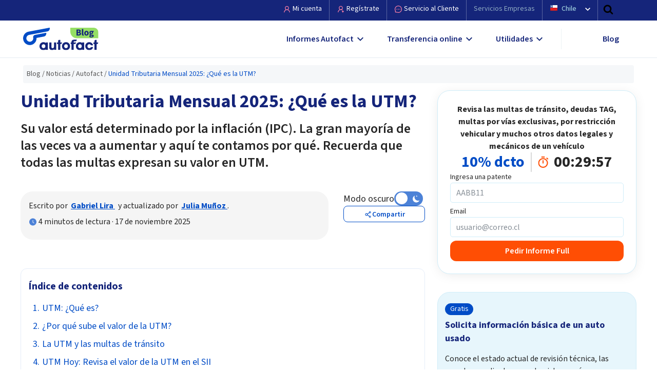

--- FILE ---
content_type: text/html; charset=UTF-8
request_url: https://www.autofact.cl/blog/noticias/autofact/utm
body_size: 48530
content:
<style>
    /* cyrillic-ext */
    @font-face {
      font-family: 'Raleway';
      font-style: normal;
      font-weight: 400;
      font-display: swap;
      src: url(https://fonts.gstatic.com/s/raleway/v19/1Ptug8zYS_SKggPNyCAIT4ttDfCmxA.woff2) format('woff2');
      unicode-range: U+0460-052F, U+1C80-1C88, U+20B4, U+2DE0-2DFF, U+A640-A69F, U+FE2E-FE2F;
    }
    /* cyrillic */
    @font-face {
      font-family: 'Raleway';
      font-style: normal;
      font-weight: 400;
      font-display: swap;
      src: url(https://fonts.gstatic.com/s/raleway/v19/1Ptug8zYS_SKggPNyCkIT4ttDfCmxA.woff2) format('woff2');
      unicode-range: U+0400-045F, U+0490-0491, U+04B0-04B1, U+2116;
    }
    /* vietnamese */
    @font-face {
      font-family: 'Raleway';
      font-style: normal;
      font-weight: 400;
      font-display: swap;
      src: url(https://fonts.gstatic.com/s/raleway/v19/1Ptug8zYS_SKggPNyCIIT4ttDfCmxA.woff2) format('woff2');
      unicode-range: U+0102-0103, U+0110-0111, U+0128-0129, U+0168-0169, U+01A0-01A1, U+01AF-01B0, U+1EA0-1EF9, U+20AB;
    }
    /* latin-ext */
    @font-face {
      font-family: 'Raleway';
      font-style: normal;
      font-weight: 400;
      font-display: swap;
      src: url(https://fonts.gstatic.com/s/raleway/v19/1Ptug8zYS_SKggPNyCMIT4ttDfCmxA.woff2) format('woff2');
      unicode-range: U+0100-024F, U+0259, U+1E00-1EFF, U+2020, U+20A0-20AB, U+20AD-20CF, U+2113, U+2C60-2C7F, U+A720-A7FF;
    }
    /* latin */
    @font-face {
      font-family: 'Raleway';
      font-style: normal;
      font-weight: 400;
      font-display: swap;
      src: url(https://fonts.gstatic.com/s/raleway/v19/1Ptug8zYS_SKggPNyC0IT4ttDfA.woff2) format('woff2');
      unicode-range: U+0000-00FF, U+0131, U+0152-0153, U+02BB-02BC, U+02C6, U+02DA, U+02DC, U+2000-206F, U+2074, U+20AC, U+2122, U+2191, U+2193, U+2212, U+2215, U+FEFF, U+FFFD;
    }
    /* cyrillic-ext */
    @font-face {
      font-family: 'Raleway';
      font-style: normal;
      font-weight: 700;
      font-display: swap;
      src: url(https://fonts.gstatic.com/s/raleway/v19/1Ptug8zYS_SKggPNyCAIT4ttDfCmxA.woff2) format('woff2');
      unicode-range: U+0460-052F, U+1C80-1C88, U+20B4, U+2DE0-2DFF, U+A640-A69F, U+FE2E-FE2F;
    }
    /* cyrillic */
    @font-face {
      font-family: 'Raleway';
      font-style: normal;
      font-weight: 700;
      font-display: swap;
      src: url(https://fonts.gstatic.com/s/raleway/v19/1Ptug8zYS_SKggPNyCkIT4ttDfCmxA.woff2) format('woff2');
      unicode-range: U+0400-045F, U+0490-0491, U+04B0-04B1, U+2116;
    }
    /* vietnamese */
    @font-face {
      font-family: 'Raleway';
      font-style: normal;
      font-weight: 700;
      font-display: swap;
      src: url(https://fonts.gstatic.com/s/raleway/v19/1Ptug8zYS_SKggPNyCIIT4ttDfCmxA.woff2) format('woff2');
      unicode-range: U+0102-0103, U+0110-0111, U+0128-0129, U+0168-0169, U+01A0-01A1, U+01AF-01B0, U+1EA0-1EF9, U+20AB;
    }
    /* latin-ext */
    @font-face {
      font-family: 'Raleway';
      font-style: normal;
      font-weight: 700;
      font-display: swap;
      src: url(https://fonts.gstatic.com/s/raleway/v19/1Ptug8zYS_SKggPNyCMIT4ttDfCmxA.woff2) format('woff2');
      unicode-range: U+0100-024F, U+0259, U+1E00-1EFF, U+2020, U+20A0-20AB, U+20AD-20CF, U+2113, U+2C60-2C7F, U+A720-A7FF;
    }
    /* latin */
    @font-face {
      font-family: 'Raleway';
      font-style: normal;
      font-weight: 700;
      font-display: swap;
      src: url(https://fonts.gstatic.com/s/raleway/v19/1Ptug8zYS_SKggPNyC0IT4ttDfA.woff2) format('woff2');
      unicode-range: U+0000-00FF, U+0131, U+0152-0153, U+02BB-02BC, U+02C6, U+02DA, U+02DC, U+2000-206F, U+2074, U+20AC, U+2122, U+2191, U+2193, U+2212, U+2215, U+FEFF, U+FFFD;
    }
    /* cyrillic-ext */
    @font-face {
      font-family: 'Roboto';
      font-style: normal;
      font-weight: 400;
      font-display: swap;
      src: url(https://fonts.gstatic.com/s/roboto/v27/KFOmCnqEu92Fr1Mu72xKKTU1Kvnz.woff2) format('woff2');
      unicode-range: U+0460-052F, U+1C80-1C88, U+20B4, U+2DE0-2DFF, U+A640-A69F, U+FE2E-FE2F;
    }
    /* cyrillic */
    @font-face {
      font-family: 'Roboto';
      font-style: normal;
      font-weight: 400;
      font-display: swap;
      src: url(https://fonts.gstatic.com/s/roboto/v27/KFOmCnqEu92Fr1Mu5mxKKTU1Kvnz.woff2) format('woff2');
      unicode-range: U+0400-045F, U+0490-0491, U+04B0-04B1, U+2116;
    }
    /* greek-ext */
    @font-face {
      font-family: 'Roboto';
      font-style: normal;
      font-weight: 400;
      font-display: swap;
      src: url(https://fonts.gstatic.com/s/roboto/v27/KFOmCnqEu92Fr1Mu7mxKKTU1Kvnz.woff2) format('woff2');
      unicode-range: U+1F00-1FFF;
    }
    /* greek */
    @font-face {
      font-family: 'Roboto';
      font-style: normal;
      font-weight: 400;
      font-display: swap;
      src: url(https://fonts.gstatic.com/s/roboto/v27/KFOmCnqEu92Fr1Mu4WxKKTU1Kvnz.woff2) format('woff2');
      unicode-range: U+0370-03FF;
    }
    /* vietnamese */
    @font-face {
      font-family: 'Roboto';
      font-style: normal;
      font-weight: 400;
      font-display: swap;
      src: url(https://fonts.gstatic.com/s/roboto/v27/KFOmCnqEu92Fr1Mu7WxKKTU1Kvnz.woff2) format('woff2');
      unicode-range: U+0102-0103, U+0110-0111, U+0128-0129, U+0168-0169, U+01A0-01A1, U+01AF-01B0, U+1EA0-1EF9, U+20AB;
    }
    /* latin-ext */
    @font-face {
      font-family: 'Roboto';
      font-style: normal;
      font-weight: 400;
      font-display: swap;
      src: url(https://fonts.gstatic.com/s/roboto/v27/KFOmCnqEu92Fr1Mu7GxKKTU1Kvnz.woff2) format('woff2');
      unicode-range: U+0100-024F, U+0259, U+1E00-1EFF, U+2020, U+20A0-20AB, U+20AD-20CF, U+2113, U+2C60-2C7F, U+A720-A7FF;
    }
    /* latin */
    @font-face {
      font-family: 'Roboto';
      font-style: normal;
      font-weight: 400;
      font-display: swap;
      src: url(https://fonts.gstatic.com/s/roboto/v27/KFOmCnqEu92Fr1Mu4mxKKTU1Kg.woff2) format('woff2');
      unicode-range: U+0000-00FF, U+0131, U+0152-0153, U+02BB-02BC, U+02C6, U+02DA, U+02DC, U+2000-206F, U+2074, U+20AC, U+2122, U+2191, U+2193, U+2212, U+2215, U+FEFF, U+FFFD;
    }
    /* cyrillic-ext */
    @font-face {
      font-family: 'Roboto';
      font-style: normal;
      font-weight: 700;
      font-display: swap;
      src: url(https://fonts.gstatic.com/s/roboto/v27/KFOlCnqEu92Fr1MmWUlfCRc4AMP6lbBP.woff2) format('woff2');
      unicode-range: U+0460-052F, U+1C80-1C88, U+20B4, U+2DE0-2DFF, U+A640-A69F, U+FE2E-FE2F;
    }
    /* cyrillic */
    @font-face {
      font-family: 'Roboto';
      font-style: normal;
      font-weight: 700;
      font-display: swap;
      src: url(https://fonts.gstatic.com/s/roboto/v27/KFOlCnqEu92Fr1MmWUlfABc4AMP6lbBP.woff2) format('woff2');
      unicode-range: U+0400-045F, U+0490-0491, U+04B0-04B1, U+2116;
    }
    /* greek-ext */
    @font-face {
      font-family: 'Roboto';
      font-style: normal;
      font-weight: 700;
      font-display: swap;
      src: url(https://fonts.gstatic.com/s/roboto/v27/KFOlCnqEu92Fr1MmWUlfCBc4AMP6lbBP.woff2) format('woff2');
      unicode-range: U+1F00-1FFF;
    }
    /* greek */
    @font-face {
      font-family: 'Roboto';
      font-style: normal;
      font-weight: 700;
      font-display: swap;
      src: url(https://fonts.gstatic.com/s/roboto/v27/KFOlCnqEu92Fr1MmWUlfBxc4AMP6lbBP.woff2) format('woff2');
      unicode-range: U+0370-03FF;
    }
    /* vietnamese */
    @font-face {
      font-family: 'Roboto';
      font-style: normal;
      font-weight: 700;
      font-display: swap;
      src: url(https://fonts.gstatic.com/s/roboto/v27/KFOlCnqEu92Fr1MmWUlfCxc4AMP6lbBP.woff2) format('woff2');
      unicode-range: U+0102-0103, U+0110-0111, U+0128-0129, U+0168-0169, U+01A0-01A1, U+01AF-01B0, U+1EA0-1EF9, U+20AB;
    }
    /* latin-ext */
    @font-face {
      font-family: 'Roboto';
      font-style: normal;
      font-weight: 700;
      font-display: swap;
      src: url(https://fonts.gstatic.com/s/roboto/v27/KFOlCnqEu92Fr1MmWUlfChc4AMP6lbBP.woff2) format('woff2');
      unicode-range: U+0100-024F, U+0259, U+1E00-1EFF, U+2020, U+20A0-20AB, U+20AD-20CF, U+2113, U+2C60-2C7F, U+A720-A7FF;
    }
    /* latin */
    @font-face {
      font-family: 'Roboto';
      font-style: normal;
      font-weight: 700;
      font-display: swap;
      src: url(https://fonts.gstatic.com/s/roboto/v27/KFOlCnqEu92Fr1MmWUlfBBc4AMP6lQ.woff2) format('woff2');
      unicode-range: U+0000-00FF, U+0131, U+0152-0153, U+02BB-02BC, U+02C6, U+02DA, U+02DC, U+2000-206F, U+2074, U+20AC, U+2122, U+2191, U+2193, U+2212, U+2215, U+FEFF, U+FFFD;
    }
</style>
<script>
    function onloadRecaptcha(){
        jQuery('.g-recaptcha').each(async function (index, el) {
            const currentWidgetId = grecaptcha.render(el, {
                'sitekey': jQuery(el).attr('data-sitekey'),
                'size': jQuery(el).attr('data-size'),
                'callback': jQuery(el).attr('data-callback'),
            });
            jQuery(this).attr('data-widget-id', currentWidgetId);
            if (currentWidgetId >= 0) {
                let token = await grecaptcha.execute(currentWidgetId)
                token = token ?? await grecaptcha.getResponse();
                $('#recaptchaToken').val(token);
            }
        });
        return true
    }
</script>


<!doctype html>
<html lang="es">
<head>
    <meta charset="utf-8">
    
    
    <link rel="stylesheet" href="https://www.autofact.cl/css/blog.css">
    <meta name="theme-color" content="#155892">
<meta name="msapplication-navbutton-color" content="#155892">
<meta name="apple-mobile-web-app-status-bar-style" content="#155892">
    <!-- Google Tag Manager -->
    <script defer>(function(w,d,s,l,i){w[l]=w[l]||[];w[l].push({'gtm.start':
    new Date().getTime(),event:'gtm.js'});var f=d.getElementsByTagName(s)[0],
    j=d.createElement(s),dl=l!='dataLayer'?'&l='+l:'';j.async=true;j.src=
    'https://www.googletagmanager.com/gtm.js?id='+i+dl;f.parentNode.insertBefore(j,f);
    })(window,document,'script','dataLayer','GTM-5FFRX9');</script>
    <!-- End Google Tag Manager -->
    <meta http-equiv="X-UA-Compatible" content="IE=edge">
<meta name="viewport" content="width=device-width, initial-scale=1, shrink-to-fit=no">
<meta name="csrf-token" content="icuEAObimQ7ZhNqeNalgRktIIzrE0S91woTlTpB5">
<meta name="referrer" content="unsafe-url">

<title> Unidad Tributaria Mensual 2025: ¿Qué es la UTM? - Autofact</title>
<meta name="description" content="Conoce qué es la UTM, por qué sube y a cuántas UTM equivalen las multas de tránsito en Chile en 2025"/>

<!-- Meta tags facebook -->
<meta property="og:image" content="https://static.retail.autofact.cl/blog/c_img_300x200.40wol8l9srs6nq.jpg"/>
<meta property="og:title" content="Unidad Tributaria Mensual 2025: ¿Qué es la UTM? - Autofact"/>
<meta property="og:url" content="https://www.autofact.cl/blog/noticias/autofact/utm"/>
<meta property="og:description" content="Conoce qué es la UTM, por qué sube y a cuántas UTM equivalen las multas de tránsito en Chile en 2025"/>

<!-- Meta tags twitter cards -->
<meta name="twitter:card" content="summary_large_image">
<meta name="twitter:site" content="Autofactcl">
<meta name="twitter:title" content="Unidad Tributaria Mensual 2025: ¿Qué es la UTM? - Autofact">
<meta name="twitter:description" content="Conoce qué es la UTM, por qué sube y a cuántas UTM equivalen las multas de tránsito en Chile en 2025">
<meta name="twitter:image:src" content="https://static.retail.autofact.cl/blog/c_img_300x200.40wol8l9srs6nq.jpg">




<link href="https://static.retail.autofact.cl/img/favicon.png" rel="shortcut icon">
<script>var app_url = "1";</script>
    <link rel="preconnect" href="https://www.google-analytics.com/">
    <link rel="preconnect" href="https://fonts.googleapis.com">
    <link rel="preconnect" href="https://fonts.gstatic.com" crossorigin>
    <link rel="preload" href="https://fonts.googleapis.com/css2?family=Source+Sans+3:ital,wght@0,200..900;1,200..900&display=swap" as="style" onload="this.onload=null;this.rel='stylesheet'">
    <noscript><link rel="stylesheet" href="https://fonts.googleapis.com/css2?family=Source+Sans+3:ital,wght@0,200..900;1,200..900&display=swap"></noscript>
    <link href="https://fonts.googleapis.com/css2?family=Source+Sans+3:ital,wght@0,200..900;1,200..900&display=swap" rel="stylesheet">
    <script async src="https://pagead2.googlesyndication.com/pagead/js/adsbygoogle.js?client=ca-pub-1101601653585583"
     crossorigin="anonymous"></script>
     <link async href="https://vjs.zencdn.net/8.23.4/video-js.css" rel="stylesheet" />
     
     <link href="https://unpkg.com/@videojs/themes@1/dist/city/index.css" rel="stylesheet">
        </head>
<body class="light">
<!-- Google Tag Manager (noscript) -->
<noscript><iframe loading="lazy" src="https://www.googletagmanager.com/ns.html?id=GTM-5FFRX9"
height="0" width="0" style="display:none;visibility:hidden"></iframe></noscript>
<!-- End Google Tag Manager (noscript) -->
<div class="body-wrapper" id="country-code-cl">
            <!-- new Desktop navBar -->
        <div class='d-block' id='newDesktopNavBarLayoutContainer'>
            <header>
    <div id="header-mobile" class="container-fluid cl">
        <div class="row align-items-center justify-content-between">
            <div class="col-5 col-sm-3 mr-auto">
                <a href="https://www.autofact.cl" class="logo">
                    <img loading="lazy" width="440" height="130"
                         src="https://static.retail.autofact.cl/lazy-bg/440x130.png"
                         data-src="https://static.retail.autofact.cl/img/logo/logo-autofact-azul-blog.svg"
                         alt="Autofact"
                         class="lozad">

                </a>
            </div>
            <div class="col-3">
                <div class="float-right" onclick="Header.mobileMenuOpen()">
                    <div class="button-mobile-menu">Menú</div>
                </div>
            </div>
            <div class="clearfix"></div>
        </div>
    </div>
    <div id="header-full">
                <div id="header-full-top-cl" class='ld-bg-secondary-blue font-size-14 '>
            <div class="container">
                <div class="d-flex flex-row-reverse ">
                    <div class="">
                        <div class="d-flex max-height-40">
                                                            <div class="px-lg-3 py-lg-2 border-right-gray-blue">
                                    <a href="https://www.autofact.cl/login" class='ld-color-white'>
                                        <img src='/img/home_page/my-account-silhouette.svg'
                                            style='width:16px;height:16px;'
                                             alt="my-account"
                                            class='pink-icon-filter'/>
                                        </svg>Mi cuenta
                                    </a>
                                </div>
                                <div class="px-lg-3 py-lg-2 border-right-gray-blue">
                                    <a href="https://www.autofact.cl/registro" class='ld-color-white'>
                                        <img src='/img/home_page/register-icon-silhouette.svg'
                                            style='width:16px;height:16px;'
                                             alt="register"
                                            class='pink-icon-filter lozad'/>
                                        </svg>Regístrate
                                    </a>
                                </div>
                                <div class="px-lg-3 py-lg-2 border-right-gray-blue">
                                    <a href="https://www.autofact.cl/ayuda" class='ld-color-white' target="_blank">
                                        <img src='/img/home_page/client-service-icon-silhouette.svg'
                                             alt="client-service"
                                            style='width:16px;height:16px;'
                                            class='pink-icon-filter'/>
                                        Servicio al Cliente
                                    </a>
                                </div>
                                <div class="px-lg-3 py-lg-2 border-right-gray-blue">
                                    <a href="https://www.autofactpro.com/cl" target="_blank" class='ld-light-gray'>Servicios Empresas</a>
                                </div>
                                
                                <div class="col-auto country-selector-container no-padd-r border-right-gray-blue px-lg-3 py-lg-2 ">
                                    <div id="header-country-selection" class="country-selection f16">
                                        <div class="">
                                            <span class="country flag cl"></span>
                                            <span class="line-height-1 text-bl ld-color-white force-color">Chile</span>
                                            <span class="d-inline-block caret-container selector-toggle drop-down" aria-hidden="true" data-target="#other-countries">
                                                <svg width="20" xmlns="http://www.w3.org/2000/svg"><path class="header-icon" d="M1408 704q0 26-19 45l-448 448q-19 19-45 19t-45-19l-448-448q-19-19-19-45t19-45 45-19h896q26 0 45 19t19 45z" fill="#8fc2d5"
                                                viewBox="0 0 1792 1792" />
                                                </svg>
                                            </span>
                                            <img src='/img/home_page/country-selector-arrow.svg'
                                                 alt="country-flag"
                                                 style='width:10px;height:10px;'
                                                 class='white-icon-filter ml-lg-3'/>
                                        </div>
                                        <div id="other-countries" class="selector drop-down-content open width-130px force-width">
                                                                                                                                                                                                                                                                                                    <a href="https://www.autofact.pe" class="flag-item d-flex align-items-center ">
                                                            <span class="country flag pe"></span>
                                                            <span class="line-height-1 text-bl">Perú</span>
                                                        </a>
                                                                                                                                                                                                                                                                                                            <a href="https://www.autofact.com.co" class="flag-item d-flex align-items-center ">
                                                            <span class="country flag co"></span>
                                                            <span class="line-height-1 text-bl">Colombia</span>
                                                        </a>
                                                                                                                                                                                                                                                                                                                                                                                                                                                                                                            <a href="https://www.autofact.com.mx" class="flag-item d-flex align-items-center ">
                                                            <span class="country flag mx"></span>
                                                            <span class="line-height-1 text-bl">México</span>
                                                        </a>
                                                                                                                                                                                                                                                                                                                                                                                        </div>
                                    </div>
                                </div>
                                                        <div class="col-auto no-padd-l">
                                <div class="col-auto no-padd-l">
                                <div id="search-bar" class="search">
                                    <form action="https://www.autofact.cl/buscar/pagina/1" method="get"
                                          class="form">
                                        <input type="text" name="s" class="search-input" placeholder="Buscar...">
                                        <input type="hidden" name="from" value="header" class="closed">
                                        <div class="search-button d-inline-flex align-items-center justify-content-center" onclick="Header.searchBar('search-bar')">
                                            <svg width="20"  viewBox="0 0 1792 1792" xmlns="http://www.w3.org/2000/svg">
                                                <path d="M1216 832q0-185-131.5-316.5t-316.5-131.5-316.5 131.5-131.5 316.5 131.5 316.5 316.5 131.5 316.5-131.5 131.5-316.5zm512 832q0 52-38 90t-90 38q-54 0-90-38l-343-342q-179 124-399 124-143 0-273.5-55.5t-225-150-150-225-55.5-273.5 55.5-273.5 150-225 225-150 273.5-55.5 273.5 55.5 225 150 150 225 55.5 273.5q0 220-124 399l343 343q37 37 37 90z"
                                                fill="black"
                                                class="header-icon white-icon-filter"/>
                                            </svg>
                                        </div>
                                    </form>
                                </div>
                            </div>
                            </div>
                        </div>
                    </div>
                </div>
            </div>
        </div>
        


        
        <div id='header-full-bottom-nav-container'>

            <div id="header-full-bottom" class="cl">
                <div class="container">
                    <div class="row align-items-center justify-content-between break-between-lg-md">
                        <div class="col-auto col-lg-2 logo-break">
                            <a href="https://www.autofact.cl" id="logo">
                                <img loading="lazy" width="440" height="130"
                                     src="https://static.retail.autofact.cl/lazy-bg/440x130.png"
                                     data-src="https://static.retail.autofact.cl/img/logo/logo-autofact-azul-blog.svg"
                                     alt="Autofact"
                                    class="img-fluid lozad">
                            </a>
                        </div>
                        <div class="col-7">
                            <div id="main-menu" class="row justify-content-around align-items-center">
                                <div id='full-report-home-dropdown'
                                    data-target='#full-report-dropdown-container'
                                    class='col-auto d-flex selector-toggle retailNavbarDropdown'>
                                    <div class='font-semibold font-size-16'>
                                        Informes Autofact
                                    </div>
                                    <img alt="arrow-down" loading="lazy" src='/img/icons/arrow-down.svg'
                                        class='dark-blue-secondary-filter px-lg-2'/>
                                </div>
                                <div id='transference-home-dropdown'
                                    data-target='#transference-dropdown-container'
                                    class='col-auto d-flex selector-toggle retailNavbarDropdown'>
                                    <div class='font-semibold font-size-16'>
                                        Transferencia online
                                    </div>
                                    <img alt="arrow-down" loading="lazy" src='/img/icons/arrow-down.svg'
                                        class='dark-blue-secondary-filter px-lg-2'/>
                                </div>
                                <div id='utilities-home-dropdown'
                                    data-target='#utilities-dropdown-container'
                                    class='col-auto selector-toggle d-flex retailNavbarDropdown'>
                                    <div class='font-semibold font-size-16'>
                                        Utilidades
                                    </div>
                                    <img alt="arrow-down" loading="lazy" src='/img/icons/arrow-down.svg'
                                         class='dark-blue-secondary-filter px-lg-2'/>

                                </div>
                                <div class="border-left-1px border-color-gray height-40">&nbsp;</div>
                                <div class="border-left-1px border-color-white">&nbsp;</div>
                                <a id="blog-navbar-button" href='https://www.autofact.cl/blog'
                                    class='col-auto font-size-16 force-font-size text-capitalize font-semibold selector-toggle cl'>
                                    Blog
                                </a>
                            </div>
                        </div>
                    </div>
                </div>
            </div>

            <div id='full-report-dropdown-container' class='ld-bg-white dropdown-home-content retailNavbarDropdownContain '>
                <div id='full-report-dropdown-content'>
                    <div class='row h-100'>
                        <div class='col-3 af-bg-gray-blue py-5 text-center item-selected'>
                            <div class='pt-4'>
                                <img alt="front-auto" loading="lazy"
                                     src='/img/icons/front-auto.svg'
                                     style='width:78px;height:72px;'
                                     class='primary-blue-icon-filter'>
                                <div class='font-size-20 font-bold ld-dark pt-3 pb-4'>
                                    Compra un vehículo con seguridad
                                </div>
                            </div>
                        </div>
                        <div class='col-4 py-5'>
                            <div class='pb-2 font-size-18 font-bold ld-color-blue2'>Informe Autofact Full</div>
                            <div class='pb-2 font-size-16 ld-dark'>Descubre los antecedentes de un vehículo usado en minutos.</div>
                            <div class='pl-1 font-size-18 font-bold '>
                                <a href="https://www.autofact.cl/informes"
                                    class='header-button-landings-navigator ld-color-blue1'>
                                    <span>Pedir informe Full</span>
                                    <img alt="arrow-icon" height="16px" width="16px" loading="lazy"
                                         src='/img/icons/arrow-right.svg'
                                         class='primary-blue-icon-filter '>
                                </a>
                            </div>
                        </div>
                        <div class='col-5 py-5'>
                            <div class='pb-2 font-size-18 font-bold ld-color-blue2'>Informe de Precio y tasación</div>
                            <div class='pb-2 font-size-16 ld-dark'>Conoce el precio real de un vehículo usado.</div>
                            <div class='pl-1 font-size-18 font-bold ld-color-yellow force-color'>
                                <a href="https://www.autofact.cl/precio-autos-usados"
                                   class='header-button-landings-navigator ld-color-blue1'>
                                    <span>Pedir informe de precio</span>
                                    <img alt="arrow-icon" height="16px" width="16px" loading="lazy" src='/img/icons/arrow-right.svg'
                                         class='primary-blue-icon-filter '>
                                </a>
                            </div>
                        </div>
                    </div>
                </div>
            </div>
            <div id='transference-dropdown-container' class='ld-bg-white dropdown-home-content retailNavbarDropdownContain'>
                <div id='transference-dropdown-content'>
                    <div class='row h-100'>
                        <div class='col-3 af-bg-gray-blue py-5 text-center item-selected'>
                            <div class='pt-4'>
                                <img alt="tfr-icon" loading="lazy" src='/img/icons/transference-icon.svg'
                                    style='width:72px;height:72px;'
                                    class='primary-blue-icon-filter'>
                                <div class='font-size-20 font-bold ld-dark pt-3'>
                                    La manera más fácil y segura para transferir un vehículo
                                </div>
                            </div>
                        </div>
                        <div class='col-4 py-5'>
                            <div class='pb-2 font-size-18 font-bold ld-color-blue2'>Transferencia Autofact</div>
                            <div class='pb-2 font-size-16 ld-dark'>Haz el traspaso de un vehículo desde tu celular de forma segura.</div>
                            <div class='pl-1 font-size-18 font-bold'>
                                <a href="https://www.autofact.cl/transferencias"
                                   class='header-button-landings-navigator ld-color-blue1'>
                                    <span>Iniciar Transferencia</span>
                                    <img alt="arrow-icon" height="16px" width="16px" loading="lazy" src='/img/icons/arrow-right.svg'
                                         class='primary-blue-icon-filter '>
                                </a>
                            </div>
                        </div>
                        <div class='col-5 py-5'>
                            <div class='pb-2 font-size-18 font-bold ld-color-blue2'>Seguimiento de mi Transferencia</div>
                            <div class='pb-2 font-size-16 ld-dark'>Revisa el estado de tu transferencia en curso</div>
                            <div class='pl-1 font-size-18 font-bold'>
                                <a href="https://www.autofact.cl/transferencias#nav-status"
                                   class='header-button-landings-navigator ld-color-blue1'>
                                    <span>Ver Seguimiento</span>
                                    <img alt="arrow-icon" height="16px" width="16px" loading="lazy" src='/img/icons/arrow-right.svg'
                                         class='primary-blue-icon-filter '>
                                </a>
                            </div>
                        </div>
                    </div>
                </div>
            </div>
            <div id='utilities-dropdown-container' class='ld-bg-white dropdown-home-content retailNavbarDropdownContain'>
                <div id='utilities-dropdown-content'>
                    <div class='row h-100'>
                        <div class='col-3 af-bg-gray-blue item-selected p-0'>
                            <div class="content-dropdown-utilities">
                                <div class="d-flex pb-3">
                                    <div class="d-flex pr-3">
                                        <div class="navbar-content-badge">Nuevo</div>
                                    </div>
                                    <div class="d-flex pr-3">
                                        <div class="border-left-blue"></div>
                                    </div>
                                    <div class="ld-dark">
                                        <div class="">
                                            <div class="py-0">
                                                <h4 class="font-bold font-size-18">Comparador de Autos Gratis</h4>
                                            </div>
                                        </div>
                                    </div>
                                </div>
                                <div class="pb-3">
                                    <p>
                                        Obtén las mejores recomendaciones de modelos de autos según tus gustos, presupuesto y
                                        <span style="font-weight: 700"> compara precios y características </span>
                                        fácilmente.
                                    </p>
                                </div>
                                <div class="">
                                    <a
                                     id="recommender_navbar_home"
                                     href="https://www.autofact.cl/comparador-autos"
                                     class='ld-bg-blue1 ld-color-white font-bold font-size-14 px-2 py-1 border-radius-5' target="_blank">
                                     Comparar autos
                                    </a>
                                </div>
                            </div>
                        </div>
                        <div class='col-9 pt-4 pb-5'>
                            <div class='col-8 py-4'>
                                <h3 class='pb-2 font-size-18 font-bold ld-color-blue2'>
                                    Las herramientas gratuitas más populares de Autofact
                                </h3>
                            </div>
                            <div class='row pl-3'>
                                <div class="col-4 col-xl-4 pr-0">
                                    <div class="mt-2">
                                        <a href="https://www.autofact.cl/permiso-de-circulacion"
                                           class='ld-color-blue1 font-size-14 hover-bold font-semibold' target="_blank">
                                            Valor permiso de circulación
                                            <img alt="arrow-icon" height="16px" width="16px" loading="lazy" src='/img/icons/arrow-right.svg'
                                                 class='yellow-icon-filter'>
                                        </a>
                                    </div>
                                    <div class="mt-4">
                                        <a href="https://www.autofact.cl/planta-revision-tecnica"
                                           class='ld-color-blue1 font-size-14 hover-bold font-semibold' target="_blank">
                                            Consulta planta de revisión técnica
                                            <img alt="arrow-icon" height="16px" width="16px" loading="lazy" src='/img/icons/arrow-right.svg'
                                                 class='yellow-icon-filter'>
                                        </a>
                                    </div>
                                </div>
                                <div class="col-4 col-xl-4 pr-0">
                                    <div class="mt-2">
                                        <a href="https://www.autofact.cl/valor-transferencia-vehiculo"
                                           class='ld-color-blue1 font-size-14 hover-bold font-semibold' target="_blank">
                                            Valor transferencia de vehículo
                                            <img alt="arrow-icon" height="16px" width="16px" loading="lazy" src='/img/icons/arrow-right.svg'
                                                 class='yellow-icon-filter'>
                                        </a>
                                    </div>
                                    <div class="mt-4">
                                        <a href="https://www.autofact.cl/valor-comercial-autos"
                                           class='ld-color-blue1 font-size-14 hover-bold font-semibold' target="_blank">
                                            Valores comerciales de vehículos
                                            <img alt="arrow-icon" height="16px" width="16px" loading="lazy" src='/img/icons/arrow-right.svg'
                                                 class='yellow-icon-filter'>
                                        </a>
                                    </div>
                                </div>
                                <div class="col-4 col-xl-4">
                                    <div class="mt-2 ld-color-blue1 font-size-14">
                                        <a href="https://simulador-transferencia.autofact.cl/"
                                           rel="noopener noreferrer"
                                           target="_blank"
                                           class='ld-color-blue1 font-size-14 hover-bold font-semibold'>
                                            Simulador de transferencia
                                            <img alt="arrow-icon" height="16px" width="16px" loading="lazy" src='/img/icons/arrow-right.svg'
                                                 class='yellow-icon-filter'>
                                        </a>
                                    </div>
                                </div>
                            </div>
                        </div>
                    </div>
                </div>
            </div>

        </div>

        <script>
            // Obtenemos referencias a los elementos
            const arrayObjectives = document.getElementsByClassName('retailNavbarDropdown');
            const arrayHover = document.getElementsByClassName('retailNavbarDropdownContain');

            for(let i=0; arrayObjectives.length > i ; i++){
                const elementoObjetivo = arrayObjectives[i]
                const elementoHover = arrayHover[i]

                // Agregamos el event listener para el hover
                elementoObjetivo.addEventListener('mouseover', () => {
                    // Cambiar el estilo del elemento objetivo cuando se hace hover
                    elementoObjetivo.style.backgroundColor = '#004CC6';
                    elementoObjetivo.style.color = 'white';

                    elementoHover.addEventListener('mouseover', () => {
                        // Cambiar el estilo del elemento objetivo cuando se hace hover
                        //dark theme
                        elementoObjetivo.style.backgroundColor = '#004CC6';
                        elementoObjetivo.style.color = 'white';
                    });
                });

                elementoObjetivo.addEventListener('mouseout', () => {
                    // Restaurar el estilo original del elemento objetivo cuando se quita el hover
                    elementoObjetivo.style.backgroundColor = 'white';
                    elementoObjetivo.style.color = '#15257A';
                    // Agregamos el event listener para quitar el hover
                    elementoHover.addEventListener('mouseout', () => {
                        // Restaurar el estilo original del elemento objetivo cuando se quita el hover
                        elementoObjetivo.style.backgroundColor = 'white';
                        elementoObjetivo.style.color = '#15257A';
                    });
                });
            }



        </script>


    </div>
</header>
        </div>
        <div class="content-front _blog no-padding-on-car-stealing-report"><!-- Content pushed when mobile menu is opened-->
        <div class="alerts-container">
            
        </div>
            <div class="container">
    <div class="row">
                    <div class="col-12 mt-3">
                <nav aria-label="breadcrumb"><ol class="breadcrumb"><li class="breadcrumb-item"><a href="https://www.autofact.cl/blog">Blog</a></li><li class="breadcrumb-item"><a href="https://www.autofact.cl/blog/noticias">Noticias</a></li><li class="breadcrumb-item"><a href="https://www.autofact.cl/blog/noticias/autofact">Autofact</a></li><li class="breadcrumb-item active" aria-current="page">Unidad Tributaria Mensual 2025: ¿Qué es la UTM?</li></ol></nav>
            </div>
            </div>
</div>
    <div class="container-blog blog blog-post-view" itemscope itemtype="http://schema.org/WebPage">
        <meta itemprop="image" content="https://static.retail.autofact.cl/blog/c_img_300x200.40wol8l9srs6nq.jpg"/>
        <meta itemprop="url" content="https://www.autofact.cl/blog/noticias/autofact/utm"/>
        <div class="row no-gutters">
            <div class="col-lg-8 blog-post-left-side">
                <h1 itemprop="name"
                    class="main-title order-sm-1 padding-bottom line-height-1-2 ">Unidad Tributaria Mensual 2025: ¿Qué es la UTM?</h1>
                    <div class="row">
                        <div id="excerpt" class="col-12">
                            <h2 class="post-excerpt" itemprop="description">Su valor está determinado por la inflación (IPC). La gran mayoría de las veces va a aumentar y aquí te contamos por qué. Recuerda que todas las multas expresan su valor en UTM.</h2>
                        </div>
                    </div>
                    <div class="metadata-post-section">
                        <div class="blog-post-author-meta">
                            <div class="d-block d-md-flex">
                                <div class="d-block">
                                    <div>
                                                                                                                                    <p class="font-size-16 font-size-sm-16 force-font-size-sm">
                                                    Escrito por&nbsp;
                                                    <a
                                                        class="font-bold blog-post-author-name"
                                                        itemprop="author"
                                                        target="_blank"
                                                        href="/blog/perfil-periodista/gabriel-lira"
                                                    >
                                                        Gabriel Lira
                                                    </a>
                                                    &nbsp;
                                                                                                            y actualizado por&nbsp;
                                                        <a
                                                            class="font-bold font-size-16 font-size-sm-16 force-font-size-sm blog-post-author-name"
                                                            itemprop="author"
                                                            target="_blank"
                                                            href="/blog/perfil-periodista/julia-munoz"
                                                        >
                                                            Julia Muñoz
                                                        </a>
                                                        .
                                                                                                    </p>
                                                                                                                                                                </div>
                                                                            <div class="reading-time-container d-flex align-items-center">
                                            <div class="d-flex">
                                                <span class="d-none" id="words-per-minute">200</span>
                                                <div class="d-flex">
                                                    <img alt="clock-icon"
                                                        loading="lazy" src='/img/icons/clock.svg'
                                                        class='sky-blue-filter clock-icon'>&nbsp;
                                                    <div class="d-flex">
                                                        <div id="minutes-per-post"></div> &nbsp;minutos de lectura
                                                    </div>
                                                    <p>&nbsp;·&nbsp;</p>
                                                                                                            <span>17 de noviembre 2025</span>
                                                        <meta itemprop="datePublished" content="2025-11-17"/>
                                                                                                    </div>
                                            </div>
                                        </div>
                                                                </div>
                            </div>
                        </div>
                        <div class="blog-post-options">
                            
                            <div class="dark-theme-toggle-switch mobile-hide d-flex align-items-center" style="gap: 6px">
                                <span id="span-theme-mode" class="font-size-18">Modo oscuro</span>
                                <label class="switch">
                                    <input id="checkboxThemeSwitcher" type="checkbox" class="checkbox">
                                    <span class="toggle-thumb">
                                        <div class="svg-container">
                                            <img src='/img/icons/dark-moon.svg'/>
                                            <img src='/img/icons/ligth-moon.svg'
                                            /
                                            >
                                        </div>
                                    </span>
                            
                             
                                </label>
                            </div>
                            
                            <div class="align-items-center" style="justify-content: flex-end; padding-right: 0">
                                <div id="share-post-link" class="d-flex position-relative rating-share-container text-center justify-content-center selector-toggle ">
                                    <div class="d-flex flex-row vertical-center" style="gap: 4px">
                                        
                                        <svg width="16" height="16" viewBox
                                        =
                                        "0 0 16 16" fill="none" xmlns="http://www.w3.org/2000/svg">
                                            <path d="M11.75 10.375C11.3047 10.375 10.8937 10.5312 10.5719 10.7922L7.33437 8.45C7.38859 8.15245
                                            7.38859 7.84755 7.33437 7.55L10.5719 5.20781C10.8937 5.46875 11.3047 5.625 11.75 5.625C12.7844 5.625
                                            13.625 4.78437 13.625 3.75C13.625 2.71563 12.7844 1.875 11.75 1.875C10.7156 1.875 9.875 2.71563 9.875
                                            3.75C9.875 3.93125 9.9 4.10469 9.94844 4.27031L6.87344 6.49687C6.41719 5.89219 5.69219 5.5 4.875 5.5C3.49375
                                            5.5 2.375 6.61875 2.375 8C2.375 9.38125 3.49375 10.5 4.875 10.5C5.69219 10.5 6.41719 10.1078 6.87344
                                            9.50313L9.94844 11.7297C9.9 11.8953 9.875 12.0703 9.875 12.25C9.875 13.2844 10.7156 14.125 11.75
                                    14.125C12.7844 14.125 13.625 13.2844 13.625 12.25C13.625 11.2156 12.7844 10.375 11.75 10.375ZM11.75
                                    2.9375C12.1984 2.9375 12.5625 3.30156 12.5625 3.75C12.5625 4.19844 12.1984 4.5625 11.75 4.5625C11.3016
                                            4.5625 10.9375 4.19844 10.9375 3.75C10.9375 3.30156 11.3016 2.9375 11.75 2.9375ZM4.875 9.375C4.11719
                                    9.375 3.5 8.75781 3.5 8C3.5 7.24219 4.11719 6.625 4.875 6.625C5.63281 6.625 6.25 7.24219 6.25 8C6.25
                                    8.75781 5.63281 9.375 4.875 9.375ZM11.75 13.0625C11.3016 13.0625 10.9375 12.6984 10.9375 12.25C10.9375
                                    11.8016 11.3016 11.4375 11.75 11.4375C12.1984 11.4375 12.5625 11.8016 12.5625 12.25C12.5625 12.6984 12.1984
                                    13.0625 11.75 13.0625Z" fill="var(--autofact-a-color)"/>
                                        </svg>
                                        <span>Compartir</span>
                                    </div>
                                    <div class="display-none"  id="social-media-tooltip-container">
                                        <div class="social-media-tooltip border-radius-5 padding">
                                            <div class="arrow-rigth-top"></div>
                                            <div class="row mb-3 linkedin selector-toggle highlight-on-hover" data-url="https://www.autofact.cl/blog/noticias/autofact/utm"
                                                    data-summary="Su valor está determinado por la inflación (IPC). La gran mayoría de las veces va a aumentar y aquí te contamos por qué. Recuerda que todas las multas expresan su valor en UTM."
                                                    data-text="Unidad Tributaria Mensual 2025: ¿Qué es la UTM?" title="Comparte esto en Linkedin"
                                                    alt="Comparte esto en Linkedin" onclick="SocialShare.share(this)">
                                                <div class="col-3">
                                                    
                                                    <svg width="22" height="22" viewBox
                                                    =
                                                    "0 0 22 22" fill="none" xmlns="http://www.w3.org/2000/svg">
                                                        <g clip-path="url(#clip0_158_1168)">
                                                        <path d="M11 22C17.0751 22 22 17.0751 22 11C22 4.92487 17.0751 0 11 0C4.92487 0 0 4.92487 0 11C0 17.0751 4.92487 22 11 22Z"
                                                        fill="var(--af-svg-bg-color)"/>
                                                        <path d="M7.5625 7.5625H4.8125V17.1875H7.5625V7.5625Z"
                                                        fill="var(--background-secondary-color)"/>
                                                        <path d="M14.0931 7.5625C12.1743 7.5625 11.8442 8.26237 11.6875 8.9375V7.5625H8.9375V17.1875H11.6875V11.6875C11.6875 10.7958
                                                        12.1708 10.3125 13.0625 10.3125C13.9329 10.3125 14.4375 10.7855 14.4375 11.6875V17.1875H17.1875V12.375C17.1875 9.625 16.8293 7.5625 14.0931 7.5625Z"
                                                        fill="var(--background-secondary-color)"/>
                                                        <path d="M6.1875 6.875C6.94689 6.875 7.5625 6.25939 7.5625 5.5C7.5625 4.74061 6.94689 4.125 6.1875 4.125C5.42811 4.125 4.8125 4.74061 4.8125 5.5C4.8125 6.25939 5.42811 6.875 6.1875 6.875Z"
                                                        fill="var(--background-secondary-color)"/>
                                                        </g>
                                                        <defs>
                                                            <clipPath id="clip0_158_1168">
                                                            <rect width="22" height="22" fill="white"/>
                                                            </clipPath>
                                                        </defs>
                                                    </svg>
                                                </div>
                                                <div class='col-9 ctx-menu-text-left'><span class='social-links-color font-size-14'>Linkedin</span></div>
                                            </div>

                                                                                                <a class="row my-4 selector-toggle highlight-on-hover" href="https://api.whatsapp.com/send?text=https://www.autofact.cl/blog/noticias/autofact/utm - Unidad Tributaria Mensual 2025: ¿Qué es la UTM?"
                                                    target="_blank" noreferrer>
                                                    <div class='col-3'>
                                                        
                                                        <svg width="22" height="22" viewBox
                                                        =
                                                        "0 0 22 22" fill="none" xmlns="http://www.w3.org/2000/svg">
                                                            <path d="M18.7049 3.1969C16.6473 1.13444 13.9072 0 10.995 0C4.98431 0 0.0932134 4.89115 0.0932134 10.9018C0.0932134 12.8218
                                                            0.594146 14.6977 1.54685 16.3527L0 22L5.7799 20.4826C7.37099 21.3517 9.16333 21.8085 10.9901 21.8085H10.9951C17.0009 21.8085 22 16.9174
                                                            22 10.9067C21.9999 7.99464 20.7625 5.25941 18.7049 3.1969Z"
                                                            fill="var(--af-svg-bg-color)"/>
                                                            <path d="M10.995 19.9719C9.36465 19.9719 7.76864 19.5348 6.3789 18.7098L6.04991 18.5134L2.6222 19.412L3.53563 16.0678L3.31955 15.7241C2.41109
                                                            14.2803 1.93469 12.6156 1.93469 10.9018C1.93469 5.90755 6.00079 1.84155 10.9999 1.84155C13.4208 1.84155 15.6945 2.7844 17.4035 4.49821C19.1124
                                                            6.21206 20.1633 8.48577 20.1584 10.9067C20.1584 15.9059 15.9891 19.9719 10.995 19.9719Z"
                                                            fill="var(--background-secondary-color)"/>
                                                            <path d="M15.9645 13.1852C15.6944 13.0478 14.3538 12.3896 14.1034 12.3014C13.8529 12.208
                                                            13.6713 12.1639 13.4896 12.4389C13.3079 12.7139 12.7873 13.3227 12.6252 13.5094C12.4681 13.6911 12.306 13.7156 12.0359 13.5781C10.435 12.7778
                                                            9.3842 12.1492 8.32839 10.337C8.04846 9.85581 8.60837 9.89015 9.12881 8.84916C9.21729 8.66737 9.1731 8.51026 9.10423 8.37276C9.03555 8.23526
                                                            8.49043 6.89464 8.26454 6.34952C8.04359 5.81917 7.8177 5.89283 7.65069 5.88302C7.49358 5.87317 7.3118 5.87317 7.1302 5.87317C6.94846 5.87317
                                                            6.65385 5.94194 6.40338 6.21202C6.15296 6.48702 5.45068 7.14511 5.45068 8.48573C5.45068 9.82635 6.42787 11.1228 6.56049 11.3045C6.69795 11.4861
                                                            8.48062 14.2362 11.2158 15.4197C12.9444 16.1661 13.6221 16.2299 14.4865 16.1022C15.0118 16.0236 16.0972 15.4442 16.323 14.8058C16.5489 14.1674
                                                            16.5489 13.6224 16.4801 13.5095C16.4163 13.3865 16.2346 13.3179 15.9645 13.1852Z"
                                                            fill="var(--af-svg-bg-color)"/>
                                                        </svg>
                                                    </div>
                                                    <div class='col-9 ctx-menu-text-left'><span class='social-links-color font-size-14'>Whatsapp</span></div>
                                                </a>
                                            
                                            <div class='row my-4 facebook selector-toggle highlight-on-hover' data-url="https://www.autofact.cl/blog/noticias/autofact/utm" data-text="Unidad Tributaria Mensual 2025: ¿Qué es la UTM?"
                                                    title="Comparte esto en Facebook" alt="Comparte esto en Facebook"
                                                    onclick="SocialShare.share(this)">
                                                <div class='col-3'>
                                                    
                                                    <svg width="22" height="22" viewBox
                                                    =
                                                    "0 0 22 22" fill="none" xmlns="http://www.w3.org/2000/svg">
                                                        <path d="M11 0C4.9258 0 0 4.92905 0 11.0073C0 17.0855 4.62066 21.7032 10.4302 22V13.4905H7.5636V10.1685H10.4302V7.71829C10.4302
                                                        4.87402 12.166 3.3264 14.7004 3.3264C15.9148 3.3264 16.9598 3.41665 17.2634 3.45628V6.42604H15.5056C14.1262 6.42604 13.86 7.08207
                                                        13.86 8.04411V10.1663H17.149L16.72 13.4883H13.86V21.6385C18.548 20.3784 22 16.0955 22 11.0073C22 4.92905 17.0742 0 11 0Z"
                                                        fill="var(--af-svg-bg-color)"/>
                                                    </svg>
                                                </div>
                                                <div class='col-9 ctx-menu-text-left'><span class='social-links-color font-size-14'>Facebook</span></div>
                                            </div>
                                            <div class='row mt-4 selector-toggle postlink highlight-on-hover' id="postlink" onclick='BlogSocialMedia.getlink()' >
                                                <div class='col-3'>
                                                    
                                                    <svg width="22" height="22" viewBox
                                                    =
                                                    "0 0 22 22" fill="none" xmlns="http://www.w3.org/2000/svg">
                                                        <path d="M17.875 1.375H6.35938C6.26484 1.375 6.1875 1.45234 6.1875 1.54688V2.75C6.1875 2.84453 6.26484 2.92188 6.35938
                                                        2.92188H17.0156V17.7031C17.0156 17.7977 17.093 17.875 17.1875 17.875H18.3906C18.4852 17.875 18.5625 17.7977 18.5625
                                                        17.7031V2.0625C18.5625 1.68223 18.2553 1.375 17.875 1.375ZM15.125 4.125H4.125C3.74473 4.125 3.4375 4.43223 3.4375
                                                        4.8125V16.2143C3.4375 16.3969 3.51055 16.5709 3.63945 16.6998L7.3627 20.423C7.40996 20.4703 7.46367 20.509 7.52168
                                                20.5412V20.582H7.61191C7.68711 20.61 7.7666 20.625 7.84824 20.625H15.125C15.5053 20.625 15.8125 20.3178 15.8125
                                                19.9375V4.8125C15.8125 4.43223 15.5053 4.125 15.125 4.125ZM8.20703 19.25H8.20273L4.98438 16.0316V16.0273H8.20703V19.25Z"
                                                        fill="var(--af-svg-bg-color)"/>
                                                    </svg>

                                                </div>
                                                <div class='col-9 ctx-menu-text-left'>
                                                    <span class='social-links-color font-size-14' style="white-space: nowrap">Copiar Enlace</span>
                                                </div>
                                                <div id='copied-text-tooltip'>
                                                    <div class='copied-text-tooltip af-blue-bg border-radius-5 padding-10 position-relative'>
                                                        <div class='arrow-left af-blue-bg'></div>
                                                        <div class='text-white'>Link Copiado</div>
                                                    </div>
                                                </div>
                                            </div>
                                        </div>
                                    </div>
                                </div>
                            </div>
                        </div>
                    </div>
                    <!-- Post table of contents -->
                      <!-- Reproductor de Audio -->
                                                        <div class="align-items-center p-3 mt-3 content-table" style="margin-bottom: 28px;">
                        <div class="header">
                            <h4 class="font-size-18">Índice de contenidos</h4>
                        </div>
                        <div id="content-table-element" class="pl-1" style="font-size: 16px;">
                            <ol> <li class="highlight-on-hover"> <a class="highlight-on-hover" href="#toc-index-1">UTM: ¿Qu&eacute; es?</a></li> <li class="highlight-on-hover"> <a class="highlight-on-hover" href="#toc-index-2">¿Por qu&eacute; sube el valor de la UTM?</a></li> <li class="highlight-on-hover"> <a class="highlight-on-hover" href="#toc-index-3">La UTM y las multas de tr&aacute;nsito</a></li> <li class="highlight-on-hover"> <a class="highlight-on-hover" href="#toc-index-4">UTM Hoy: Revisa el valor de la UTM en el SII</a></li> <li class="highlight-on-hover"> <a class="highlight-on-hover" href="#toc-index-5">¿Qu&eacute; otros cobros se aplican en UTM en Chile?</a></li></ol>
                        </div>
                    </div>
                                    <!-- END Post table of contents -->
                    <!-- Chilean Indicators -->
                                            <div 
                            class="ld-dark ld-bg-gray-3 d-lg-flex border-radius-24 align-items-center justify-content-space-between font-size-16 padding-16 mb-4 border-color-gray-blue-1"
                        >
                            <div id="chilean-indicators" class="d-flex flex-column flex-lg-row">
                                <div class="d-flex">
                                    <span>Cargando indicadores...</span>
                                </div>
                            </div>
                        </div>
                                        <!-- END Chilean Indicators -->
                    
                <div id="post-header">
                                            <div class="d-lg-block d-md-block">
                            <div class="image-title">
                                <img
                                    src="https://static.retail.autofact.cl/lazy-bg/740x370.png"
                                    data-src="https://static.retail.autofact.cl/blog/c_img_740x370.40wol8l9srs6nq.jpg"
                                    alt=""
                                    class="img-fluid lozad"
                                />
                                <div class="background d-none d-md-block"></div>
                            </div>
                                    </div>
                </div>
                
                                                            <div id="post-content">
                            <h2 id="toc-index-1">UTM: ¿Qu&eacute; es?</h2><p><strong>La Unidad Tributaria Mensual (UTM),</strong> es una unidad de dinero que corresponde a un monto equivalente en pesos chilenos. Se cre&oacute; en 1974 por medio del <strong>art&iacute;culo 8° del Decreto Ley 830,</strong> y se emple&oacute; para que la recaudaci&oacute;n de impuestos internos se adscribiera a las cifras del &Iacute;ndice de Precios al Consumidor (IPC).</p><ul><li><strong>En diciembre de 2025, el valor de la UTM es de $69.542.</strong></li><li><strong>En noviembre de 2025, el valor de la UTM es de  $69.542.</strong></li><li>En octubre de 2025, el valor de la UTM fue de $69.265.</li><li>En septiembre de 2025, el valor de la UTM fue de $69.265.</li><li>En agosto de 2025, el valor de la UTM es de $68.647.</li><li>En julio de 2025, el valor de la UTM es de $68.923.</li><li>En junio de 2025, el valor de la UTM es de $68.785.</li><li>En mayo de 2025, el valor de la UTM es de $68.648.</li><li>En abril de 2025, el valor de la UTM fue de $68.306.</li><li>En marzo de 2025, el valor de la UTM fue de $68.034.</li><li>En febrero de 2025, el valor de la UTM fue de $67.294.</li><li>En enero de 2025, el valor de la UTM fue de $67.429.</li><li>En diciembre de 2024, el valor de la UTM fue de $67.294.</li></ul><div id="request_report_cta"
     class="full-report-hotsale-container d-lg-none d-md-none"
    >
    <div class="text-center">
       Revisa las multas de tránsito, deudas TAG, multas por vías exclusivas, por restricción vehicular y muchos otros datos legales y mecánicos de un vehículo
    </div>
    <div class="text-center">
        <div class="discount-text">
            <span>10% dcto</span>
        </div>
        <div class="clock-and-time-wrapper">
            <img src="https://www.autofact.cl/img/icons/clock-icon.svg" alt="clock">
            <div class="timer-text">
                <span class="span-timer-hotsale" id="timer-hotsale-desktop">00:30:00</span>
            </div>
        </div>
    </div>
    <div class="form-report-container" id="ld-blog-form-hotsale-get">        
        <form
            id="if-hotsale-widget-1"
            action="https://compra.autofact.cl/informe-full-rtl71"
            method="get"
            class="mkt-form informe-full-form"
            referrerpolicy="unsafe-url"
                            data-af-process="REPORT_REQUEST"
                data-af-origin="CL_CTA_BLOG"
                        >
                            <input type="hidden" id="descuento" name="descuento" value="BLOGREGALO10">
                        <input type="hidden" name="_token" value="icuEAObimQ7ZhNqeNalgRktIIzrE0S91woTlTpB5" autocomplete="off">
            <div class="clearfix">
                <div class="clearfix mb-2">
                    <div class=" custom-mt-16px font-size-14">
                        Ingresa una patente
                    </div>
                    <input id="patente" type="text" required
                        maxlength="6"
                        pattern="^(([bB-dfDF-hjHJ-lprLPR-tvTV-zZ]{4}[0-9]{2})|([a-zA-Z]{2}[0-9]{4})|([bB-dfDF-hjHJ-lprLPR-tvTV-zZ]{3}0?[0-9]{2})|([aA-zZ]{2}0?[0-9]{3})|([aA-zZ]{3}[0-9]{2}[aA-zZ]{1}))$"
                        placeholder="AABB11"
                        name="patente"
                        value=''
                        class="form-control float-left af-input-theme  "
                    >
                </div>
                                                            <div class="clearfix mb-2
                                                    email-validation
                                                ">
                            <div class="custom-mt-16px font-size-14">
                                Email
                            </div>
                            <input id="mail" type="email" required
                                placeholder="usuario@correo.cl"
                                name="mail"
                                class="form-control float-left af-input-theme mail-mx"
                            >
                            
                                                            <p class='pb-3 pt-2 m-0 suggested-email'></p>
                                                    </div>
                                                    <button type="submit" class="w-100 float-left btn orange font-size-18 text-white" >Pedir Informe Full</button>
            </div>
        </form>
    </div>
</div>
<h2 id="toc-index-2">¿Por qu&eacute; sube el valor de la UTM?</h2><p><strong>La UTM var&iacute;a en funci&oacute;n de la variaci&oacute;n porcentual del IPC, mes a mes en Chile.</strong> IPC significa &Iacute;ndice de Precios al Consumidor y cuantifica la inflaci&oacute;n en Chile.</p><p>Para 2025, seg&uacute;n el <a href="https://www.bcentral.cl/documents/33528/133214/La+econom%C3%ADa+chilena+en+2025+-+Rosanna+Costa.pdf/0fa2b111-83d5-44a8-a59c-cbdbdd1ace31?t=1736258578245#:~:text=La%20proyecci%C3%B3n%20de%20inflaci%C3%B3n%20aumenta,han%20dado%20en%20forma%20simult%C3%A1nea.&amp;text=La%20inflaci%C3%B3n%20anual%20se%20ubicar%C3%A1,d%C3%A9biles%20para%20la%20demanda%20interna." rel="nofollow" target="_blank">Banco Central</a>, "la inflaci&oacute;n anual se ubic&oacute; alrededor de 5% durante el primer semestre de 2025. A mediano plazo, dominan las perspectivas m&aacute;s d&eacute;biles para la demanda interna. Con ello, la convergencia se mantiene para inicios de 2026"; es decir, se prev&eacute; una inflaci&oacute;n mayor a 2025 y, por tanto, deber&iacute;a subir m&aacute;s la UTM hacia final de a&ntilde;o.  </p><section id='transference_widget_2'
         class="post-widget widget-design-base"
         onclick="window.open('https://www.autofact.cl/transferencias', '_blank')"
>
   <div class="imagen">
      <img
              src="https://static.retail.autofact.cl/img/widget_img/tio-emilio-lg.png"
              class="desktop"
              alt="que no te pillen compadre"
      >
   </div>
   <div class="content">
      <span class="title">
            <img src="https://static.retail.autofact.cl/img/widget_img/que-no-te-pillen.webp" alt="que no te pillen compadre">
        </span>
      <div class="subtitle">
         Transfiere tu vehículo en línea, sin filas y con la seguridad que solo te ofrece Autofact
      </div>
   </div>
   <button class="cta">
      Saber más
   </button>
</section>
<h2 id="toc-index-3">La UTM y las multas de tr&aacute;nsito</h2><p>En un comienzo,<strong> la UTM se cre&oacute; como una divisa para recaudar dinero por parte del Servicio de Impuestos Internos.</strong> Es por esto que los municipios, y todos los organismos estatales, utilizan la UTM para cobrar pago de deudas, derechos arancelarios, <a href="https://www.autofact.cl/blog/mi-auto/ley-transito/pagar-multas-transito" target="_blank">pagar multas</a>, entre otros.</p><p>De esta forma, <strong>se aseguran casi siempre un incremento en la recaudaci&oacute;n</strong>.</p><p>A diferencia de la Unidad de Fomento (UF),<strong> la UTM no se usa como instrumento financiero</strong>, como la venta de cr&eacute;ditos o propiedades que se hace con la <a href="https://www.autofact.cl/blog/mi-auto/tramites/unidad-de-fomento" target="_blank">Unidad de Fomento (UF)</a>.</p><p>Para el caso espec&iacute;fico de<a href="https://www.autofact.cl/blog/comprar-auto/multas/multas-de-transito" target="_blank"> las multas de tr&aacute;nsito</a>, todos los valores de ellas est&aacute;n expresados en UTM; por lo tanto, en la mayor&iacute;a de los casos, <a href="https://www.autofact.cl/blog/mi-auto/infracciones/rebaja-multas-transito" target="_blank">cuanto m&aacute;s demores en pagar una multa, m&aacute;s caro te saldr&aacute;. </a>La variaci&oacute;n es poca, pero existe.</p><p>Gracias a esto, las municipalidades recaudan por concepto de partes empadronados o las autopistas por <a href="https://www.autofact.cl/blog/mi-auto/tramites/como-pagar-multas-de-tag" target="_blank">multas del TAG</a>, por ejemplo.</p><section id='full_report_widget_cl'
         class="post-widget widget-design-base full-report-widget-base"
         onclick="window.open('https://www.autofact.cl/informes', '_blank')"
>
    <div class="imagen">
        <img
                src="https://static.retail.autofact.cl/img/widget_img/tio-emilio-lg.png"
                class="desktop"
                alt="que no te pillen compadre"
        >
    </div>
    <div class="content">
      <span class="title">
            <img src="https://static.retail.autofact.cl/img/widget_img/que-no-te-pillen.webp" alt="que no te pillen compadre">
        </span>
        <div class="subtitle">
            Consulta la patente de un vehículo y obtén su historial completo en minutos
        </div>
    </div>
    <button class="cta">
        Pedir Informe
    </button>
</section>
<h3>Valor en UTM de las multas de tr&aacute;nsito en Chile </h3><p>Las multas de tr&aacute;nsito est&aacute;n tipificadas <strong>seg&uacute;n el nivel de gravedad de las faltas o infracciones de la siguiente manera</strong>:</p><ul><li><a href="https://www.autofact.cl/blog/mi-auto/infracciones/faltas-gravisimas" target="_blank">Faltas Grav&iacute;simas</a>: 1,5 a 3 UTM. </li><li><a href="https://www.autofact.cl/blog/mi-auto/infracciones/faltas-graves" target="_blank">Faltas Graves: </a>1 a 1,5 UTM.</li><li><a href="https://www.autofact.cl/blog/mi-auto/infracciones/infracciones-menos-graves" target="_blank">Faltas Menos Graves</a>: 0,5 a 1 UTM.</li><li><a href="https://www.autofact.cl/blog/mi-auto/infracciones/faltas-leves" target="_blank">Faltas Leves:</a> 0,2 a 0,5 UTM.</li></ul><section id='price_report_widget_cl'
         class="post-widget py-3 widget-design-base"
         onclick="window.open('https://www.autofact.cl/precio-autos-usados', '_blank')">
    <div class="widget-container ">
        <div class="order-lg-2 align-content-lg-center text-lg-center">
            <div class='text-sm-center pb-3'>
                <strong>Negocia 100% informado:</strong> Conoce el precio de mercado y tasación de un vehículo
            </div>
            <button class='cta selector-toggle'>
                Saber más
            </button>
        </div>
        <img
            class="mobile"
            src="https://static.retail.autofact.cl/img/widget_img/lady-without-logo.png"
            alt="user-vehicle"
        >
        <img
            class="desktop"
            src="https://static.retail.autofact.cl/img/widget_img/lady-af.png"
            alt="user-vehicle"
        >
    </div>
</section>
<h2 id="toc-index-4">UTM Hoy: Revisa el valor de la UTM en el SII</h2><p>Para conocer el valor vigente de la Unidad Tributaria Mensual, puedes ingresar al <a href="https://www.sii.cl/valores_y_fechas/utm/utm2024.htm" rel="nofollow" target="_blank">portal del Servicio de Impuestos Internos (SII)</a>, donde se actualiza su valor mensualmente.</p><p>Antes de la primera quincena, tambi&eacute;n conocer&aacute;s cu&aacute;l ser&aacute; el valor de la UTM del mes siguiente.</p><p>Asimismo, si quieres conocer el valor de esta unidad de medida en a&ntilde;os anteriores, en la esquina superior izquierda de tu pantalla, puedes seleccionar el a&ntilde;o que deseas revisar.</p><h2 id="toc-index-5">¿Qu&eacute; otros cobros se aplican en UTM en Chile?</h2><p>Aparte de las multas de tr&aacute;nsito, hay tambi&eacute;n otros pagos que se fijan en Unidades Tributarias Mensuales (UTM). Aqu&iacute; te detallamos algunos:</p><ul><li><a href="https://www.autofact.cl/blog/comprar-auto/limitaciones/registro-deudores-alimentos" target="_blank">Pensi&oacute;n de alimentos</a>.</li><li><a href="https://www.autofact.cl/blog/mi-auto/licencias/duplicado-licencia-conducir" target="_blank">Obtenci&oacute;n, duplicado o renovaci&oacute;n de licencia de conducir</a>.</li><li><a href="https://portal.beneficiosestudiantiles.cl/becas-y-creditos/fondo-solidario-de-credito-universitario-fscu" rel="nofollow" target="_blank">Fondo Solidario de Cr&eacute;dito Universitario</a>.</li><li><a href="https://www.sii.cl/preguntas_frecuentes/petic_adm_otras_solic/001_112_3095.htm" rel="nofollow" target="_blank">Declaraciones de renta presentadas fuera de plazo</a>. Aqu&iacute; tambi&eacute;n se considera la Unidad Tributaria Anual (UTA).</li></ul><section id='transference_widget_2'
         class="post-widget widget-design-base"
         onclick="window.open('https://www.autofact.cl/transferencias', '_blank')"
>
   <div class="imagen">
      <img
              src="https://static.retail.autofact.cl/img/widget_img/tio-emilio-lg.png"
              class="desktop"
              alt="que no te pillen compadre"
      >
   </div>
   <div class="content">
      <span class="title">
            <img src="https://static.retail.autofact.cl/img/widget_img/que-no-te-pillen.webp" alt="que no te pillen compadre">
        </span>
      <div class="subtitle">
         Transfiere tu vehículo en línea, sin filas y con la seguridad que solo te ofrece Autofact
      </div>
   </div>
   <button class="cta">
      Saber más
   </button>
</section>
<h3>Otros datos sobre multas de tr&aacute;nsito y sus cobros </h3><ul><li><a href="https://www.autofact.cl/blog/mi-auto/infracciones/multas-transito-por-rut" target="_blank">¿C&oacute;mo saber las multas de tr&aacute;nsito por RUT?</a></li><li><a href="https://www.autofact.cl/blog/mi-auto/infracciones/averiguar-multas-por-patente" target="_blank">¿C&oacute;mo saber las multas por n&uacute;mero de patente?</a></li><li>Lo que necesitas saber sobre la<a href="https://www.autofact.cl/blog/mi-auto/infracciones/prescripcion-de-multas" target="_blank"> prescripci&oacute;n de multas</a></li></ul><section
    id='app_android_widget'
    class='post-widget app-android-widget'
    onclick="window.open('https://play.google.com/store/apps/details?id=cl.autofact.portalclientes.app', '_blank')"
>
    <h4>
        Descarga la App Autofact 
        <span>
            y regístrate gratis en el primer Club de beneficios para ti y tu vehículo:
        </span>
    </h4>
    <svg xmlns="http://www.w3.org/2000/svg" width="155" height="46" viewBox="0 0 155 46" fill="none">
        <g clip-path="url(#clip0_346_449)">
            <path d="M149.259 0H5.74074C2.57022 0 0 2.57436 0 5.75V40.25C0 43.4256 2.57022 46 5.74074 46H149.259C152.43 46 155 43.4256 155 40.25V5.75C155 2.57436 152.43 0 149.259 0Z" fill="black"/>
            <path d="M149.259 0.92C151.923 0.92 154.081 3.082 154.081 5.75V40.25C154.081 42.918 151.923 45.08 149.259 45.08H5.74074C3.07704 45.08 0.918519 42.918 0.918519 40.25V5.75C0.918519 3.082 3.07704 0.92 5.74074 0.92H149.259ZM149.259 0H5.74074C2.58333 0 0 2.5875 0 5.75V40.25C0 43.4125 2.58333 46 5.74074 46H149.259C152.417 46 155 43.4125 155 40.25V5.75C155 2.5875 152.417 0 149.259 0Z" fill="#A6A6A6"/>
            <path d="M78.2348 25.0125C75.5367 25.0125 73.3322 27.071 73.3322 29.9C73.3322 32.729 75.5367 34.7875 78.2348 34.7875C80.933 34.7875 83.1374 32.7175 83.1374 29.9C83.1374 27.0825 80.933 25.0125 78.2348 25.0125ZM78.2348 32.867C76.7537 32.867 75.4793 31.648 75.4793 29.9C75.4793 28.152 76.7537 26.933 78.2348 26.933C79.7159 26.933 80.9904 28.1405 80.9904 29.9C80.9904 31.6595 79.7159 32.867 78.2348 32.867ZM67.5341 25.0125C64.8359 25.0125 62.6315 27.071 62.6315 29.9C62.6315 32.729 64.8359 34.7875 67.5341 34.7875C70.2322 34.7875 72.4367 32.7175 72.4367 29.9C72.4367 27.0825 70.2322 25.0125 67.5341 25.0125ZM67.5341 32.867C66.053 32.867 64.7785 31.648 64.7785 29.9C64.7785 28.152 66.053 26.933 67.5341 26.933C69.0152 26.933 70.2896 28.1405 70.2896 29.9C70.2896 31.6595 69.0152 32.867 67.5341 32.867ZM54.8126 26.519V28.589H59.7726C59.6233 29.762 59.233 30.613 58.6474 31.1995C57.9241 31.924 56.7989 32.7175 54.8241 32.7175C51.77 32.7175 49.3818 30.2565 49.3818 27.1975C49.3818 24.1385 51.77 21.6775 54.8241 21.6775C56.4659 21.6775 57.6715 22.3215 58.5555 23.161L60.0137 21.7005C58.7737 20.516 57.1318 19.6075 54.8126 19.6075C50.6333 19.6075 47.12 23.0115 47.12 27.209C47.12 31.4065 50.6333 34.8105 54.8126 34.8105C57.0744 34.8105 58.7737 34.0745 60.1055 32.683C61.4718 31.3145 61.8967 29.3825 61.8967 27.83C61.8967 27.347 61.8622 26.8985 61.7818 26.5305H54.8126V26.519ZM106.835 28.129C106.433 27.0365 105.193 25.0125 102.656 25.0125C100.119 25.0125 98.0518 26.9905 98.0518 29.9C98.0518 32.637 100.119 34.7875 102.897 34.7875C105.136 34.7875 106.433 33.419 106.961 32.6255L105.297 31.51C104.746 32.3265 103.988 32.867 102.897 32.867C101.806 32.867 101.026 32.361 100.532 31.3835L107.065 28.681L106.847 28.129H106.835ZM100.176 29.762C100.119 27.876 101.634 26.91 102.725 26.91C103.574 26.91 104.298 27.3355 104.539 27.945L100.176 29.762ZM94.8715 34.5H97.0185V20.125H94.8715V34.5ZM91.3581 26.105H91.2893C90.807 25.53 89.8885 25.0125 88.7174 25.0125C86.2718 25.0125 84.033 27.163 84.033 29.923C84.033 32.683 86.2718 34.799 88.7174 34.799C89.8885 34.799 90.807 34.2815 91.2893 33.6835H91.3581V34.385C91.3581 36.2595 90.3593 37.26 88.7519 37.26C87.443 37.26 86.6278 36.317 86.2948 35.5235L84.4233 36.3055C84.963 37.605 86.3867 39.192 88.7519 39.192C91.2663 39.192 93.3904 37.7085 93.3904 34.0975V25.3115H91.3581V26.105ZM88.8896 32.867C87.4085 32.867 86.1685 31.625 86.1685 29.923C86.1685 28.221 87.4085 26.9445 88.8896 26.9445C90.3707 26.9445 91.4959 28.2095 91.4959 29.923C91.4959 31.6365 90.3478 32.867 88.8896 32.867ZM116.893 20.125H111.761V34.5H113.908V29.049H116.904C119.281 29.049 121.612 27.324 121.612 24.587C121.612 21.85 119.281 20.125 116.904 20.125H116.893ZM116.939 27.048H113.896V22.1145H116.939C118.546 22.1145 119.453 23.4485 119.453 24.5755C119.453 25.7025 118.546 27.0365 116.939 27.0365V27.048ZM130.189 24.9895C128.639 24.9895 127.031 25.6795 126.365 27.186L128.271 27.9795C128.673 27.186 129.431 26.9215 130.223 26.9215C131.325 26.9215 132.462 27.5885 132.473 28.773V28.9225C132.083 28.704 131.256 28.3705 130.234 28.3705C128.179 28.3705 126.101 29.4975 126.101 31.602C126.101 33.5225 127.777 34.7645 129.66 34.7645C131.096 34.7645 131.899 34.1205 132.393 33.3615H132.462V34.477H134.529V28.9685C134.529 26.4155 132.623 24.9895 130.166 24.9895H130.189ZM129.924 32.867C129.224 32.867 128.248 32.5105 128.248 31.648C128.248 30.544 129.465 30.1185 130.521 30.1185C131.463 30.1185 131.911 30.3255 132.473 30.6015C132.313 31.9355 131.164 32.8785 129.924 32.8785V32.867ZM142.072 25.3L139.615 31.533H139.546L136.997 25.3H134.689L138.513 34.017L136.331 38.8585H138.57L144.46 25.3H142.083H142.072ZM122.783 34.5H124.93V20.125H122.783V34.5Z" fill="white"/>
            <path d="M23.7897 22.333L11.5619 35.328C11.9408 36.7425 13.2267 37.7775 14.7537 37.7775C15.3623 37.7775 15.9363 37.6165 16.43 37.3175L16.4645 37.2945L30.2193 29.348L23.7782 22.3215L23.7897 22.333Z" fill="#EA4335"/>
            <path d="M36.1551 20.125H36.1437L30.2077 16.6635L23.514 22.632L30.2307 29.3595L36.1437 25.944C37.177 25.3805 37.8774 24.288 37.8774 23.0345C37.8774 21.781 37.1885 20.6885 36.1551 20.1365V20.125Z" fill="#FBBC04"/>
            <path d="M11.5618 10.672C11.4929 10.948 11.447 11.224 11.447 11.523V34.4885C11.447 34.7875 11.4815 35.0635 11.5618 35.3395L24.2029 22.678L11.5618 10.672Z" fill="#4285F4"/>
            <path d="M23.8815 23L30.2078 16.6635L16.4645 8.6825C15.9708 8.3835 15.3852 8.211 14.7537 8.211C13.2267 8.211 11.9408 9.2575 11.5619 10.6605L23.8815 22.9885V23Z" fill="#34A853"/>
            <path d="M47.9581 7.797H50.3004C51.0581 7.797 51.7126 7.9465 52.2866 8.257C52.8492 8.5675 53.2855 8.993 53.5841 9.5565C53.8826 10.1085 54.0433 10.7525 54.0433 11.4655C54.0433 12.1785 53.8941 12.8225 53.5841 13.3745C53.2855 13.9265 52.8492 14.3635 52.2866 14.674C51.7241 14.9845 51.0581 15.134 50.3004 15.134H47.9581V7.8085V7.797ZM50.2774 14.03C51.0926 14.03 51.7355 13.8 52.1948 13.3515C52.6541 12.903 52.8837 12.2705 52.8837 11.4655C52.8837 10.6605 52.6541 10.0395 52.1948 9.5795C51.7355 9.1195 51.0926 8.8895 50.2774 8.8895H49.1063V14.03H50.2774Z" fill="white"/>
            <path d="M55.0881 7.79699H59.5315V8.88949H56.2363V10.9135H59.21V11.9945H56.2363V14.0185H59.5315V15.111H55.0881V7.78549V7.79699Z" fill="white"/>
            <path d="M61.1848 14.7545C60.7026 14.398 60.3696 13.9035 60.1859 13.2595L61.2652 12.8225C61.3685 13.225 61.5637 13.5585 61.8392 13.8115C62.1148 14.0645 62.4478 14.191 62.8381 14.191C63.1941 14.191 63.5041 14.099 63.7567 13.915C64.0092 13.731 64.1355 13.4665 64.1355 13.1445C64.1355 12.8455 64.0207 12.5925 63.8026 12.397C63.5844 12.2015 63.1941 12.006 62.643 11.8105L62.1837 11.6495C61.69 11.477 61.2767 11.2355 60.9437 10.9135C60.6107 10.5915 60.4385 10.166 60.4385 9.64849C60.4385 9.29199 60.5418 8.95849 60.737 8.64799C60.9322 8.33749 61.2078 8.09599 61.5637 7.91199C61.9196 7.72799 62.31 7.63599 62.7578 7.63599C63.4007 7.63599 63.9059 7.78549 64.2848 8.09599C64.6637 8.40649 64.9163 8.75149 65.0541 9.14249L64.0207 9.57949C63.9518 9.34949 63.8026 9.14249 63.5959 8.96999C63.3892 8.79749 63.1137 8.70549 62.7807 8.70549C62.4478 8.70549 62.1607 8.78599 61.9426 8.95849C61.713 9.13099 61.5981 9.34949 61.5981 9.61399C61.5981 9.86699 61.7015 10.074 61.9081 10.235C62.1148 10.396 62.4363 10.557 62.8726 10.7065L63.3318 10.856C63.9633 11.0745 64.4455 11.362 64.79 11.707C65.1344 12.0635 65.3067 12.5235 65.3067 13.11C65.3067 13.593 65.1804 13.984 64.9392 14.3175C64.6981 14.6395 64.3881 14.881 64.0092 15.042C63.6304 15.203 63.24 15.2835 62.8381 15.2835C62.2296 15.2835 61.69 15.111 61.2078 14.7545H61.1848Z" fill="white"/>
            <path d="M67.8556 14.789C67.2701 14.4555 66.8108 13.9955 66.4778 13.409C66.1449 12.8225 65.9727 12.1785 65.9727 11.4655C65.9727 10.7525 66.1449 10.1085 66.4778 9.52199C66.8108 8.93549 67.2701 8.47549 67.8556 8.14199C68.4412 7.80849 69.0841 7.63599 69.796 7.63599C70.3471 7.63599 70.8523 7.73949 71.3001 7.94649C71.7478 8.15349 72.1497 8.45249 72.5056 8.83199L71.6904 9.62549C71.4378 9.32649 71.1623 9.09649 70.8523 8.95849C70.5423 8.82049 70.1978 8.73999 69.796 8.73999C69.3023 8.73999 68.8545 8.85499 68.4527 9.07349C68.0508 9.30349 67.7293 9.61399 67.4882 10.028C67.2471 10.442 67.1323 10.925 67.1323 11.4655C67.1323 12.006 67.2471 12.489 67.4882 12.903C67.7293 13.317 68.0508 13.639 68.4527 13.8575C68.8545 14.0875 69.3023 14.191 69.796 14.191C70.6112 14.191 71.3115 13.846 71.8856 13.1675L72.7123 13.961C72.3564 14.375 71.9315 14.697 71.4378 14.9385C70.9441 15.18 70.393 15.2835 69.8075 15.2835C69.0956 15.2835 68.4527 15.111 67.8671 14.7775L67.8556 14.789Z" fill="white"/>
            <path d="M75.8007 7.797H77.1096L79.8537 15.1225H78.5907L77.9363 13.248H74.9855L74.3196 15.1225H73.0566L75.8007 7.797ZM77.5459 12.19L76.7652 10.005L76.4781 9.154H76.4207L76.1337 10.005L75.3529 12.19H77.5344H77.5459Z" fill="white"/>
            <path d="M80.5885 7.797H83.1604C83.5967 7.797 83.9985 7.889 84.3544 8.0845C84.7104 8.28 84.9974 8.5445 85.2041 8.878C85.4107 9.223 85.5141 9.6025 85.5141 10.0395C85.5141 10.534 85.3533 10.971 85.0433 11.3505C84.7218 11.73 84.3315 11.9945 83.8492 12.121V12.167L85.847 15.065V15.1225H84.5152L82.5863 12.259H81.7252V15.1225H80.577V7.797H80.5885ZM83.1374 11.201C83.4818 11.201 83.7689 11.0975 84.01 10.8675C84.2511 10.649 84.3659 10.373 84.3659 10.028C84.3659 9.8325 84.32 9.6485 84.2281 9.476C84.1363 9.3035 83.9985 9.154 83.8148 9.039C83.6426 8.924 83.4244 8.8665 83.1833 8.8665H81.7481V11.1895H83.1489L83.1374 11.201Z" fill="white"/>
            <path d="M88.1319 14.789C87.5463 14.4555 87.0756 13.9955 86.7426 13.409C86.3982 12.8225 86.226 12.1785 86.226 11.454C86.226 10.7295 86.3982 10.0855 86.7426 9.49901C87.0871 8.91251 87.5578 8.45251 88.1319 8.11901C88.7174 7.78551 89.3604 7.61301 90.0493 7.61301C90.6004 7.61301 91.1171 7.71651 91.5878 7.91201C92.07 8.10751 92.4604 8.38351 92.7819 8.74001L91.9897 9.53351C91.7485 9.26901 91.4615 9.06201 91.14 8.92401C90.8071 8.78601 90.4397 8.70551 90.0378 8.70551C89.5671 8.70551 89.1308 8.82051 88.7174 9.03901C88.3041 9.26901 87.9826 9.59101 87.7415 10.005C87.5004 10.419 87.3741 10.902 87.3741 11.4425C87.3741 11.983 87.5004 12.4545 87.7415 12.88C87.9826 13.294 88.3156 13.616 88.7174 13.846C89.1308 14.076 89.5671 14.1795 90.0493 14.1795C90.4856 14.1795 90.853 14.1105 91.14 13.984C91.4271 13.8575 91.6911 13.685 91.9322 13.4665C92.0815 13.317 92.2078 13.133 92.3111 12.903C92.4145 12.673 92.4834 12.4315 92.5178 12.167H90.0378V11.1435H93.6085C93.643 11.339 93.6545 11.5345 93.6545 11.7415C93.6545 12.2015 93.5856 12.65 93.4363 13.0755C93.2985 13.501 93.0689 13.869 92.7474 14.191C92.0585 14.927 91.1515 15.2835 90.0378 15.2835C89.3374 15.2835 88.706 15.111 88.1204 14.7775L88.1319 14.789Z" fill="white"/>
            <path d="M96.6856 7.797H97.9945L100.739 15.1225H99.4756L98.8212 13.248H95.8704L95.2045 15.1225H93.9415L96.6856 7.797ZM98.4308 12.19L97.6501 10.005L97.363 9.154H97.3056L97.0186 10.005L96.2378 12.19H98.4308Z" fill="white"/>
            <path d="M101.473 7.797H104.045C104.482 7.797 104.883 7.889 105.239 8.0845C105.595 8.28 105.882 8.5445 106.089 8.878C106.296 9.223 106.399 9.6025 106.399 10.0395C106.399 10.534 106.238 10.971 105.928 11.3505C105.607 11.73 105.216 11.9945 104.734 12.121V12.167L106.732 15.065V15.1225H105.4L103.471 12.259H102.61V15.1225H101.462V7.797H101.473ZM104.022 11.201C104.367 11.201 104.654 11.0975 104.895 10.8675C105.136 10.649 105.251 10.373 105.251 10.028C105.251 9.8325 105.205 9.6485 105.113 9.476C105.021 9.3035 104.883 9.154 104.7 9.039C104.527 8.924 104.309 8.8665 104.068 8.8665H102.633V11.1895H104.034L104.022 11.201Z" fill="white"/>
            <path d="M109.602 7.79699H114.046V8.88949H110.739V10.9135H113.713V11.9945H110.739V14.0185H114.046V15.111H109.602V7.78549V7.79699Z" fill="white"/>
            <path d="M115.217 7.797H116.571L119.844 13.133H119.901L119.844 11.7185V7.797H120.98V15.1225H119.786L116.353 9.5105H116.296L116.353 10.925V15.1225H115.217V7.797Z" fill="white"/>
        </g>
        <defs>
            <clipPath id="clip0_346_449">
            <rect width="155" height="46" fill="white"/>
            </clipPath>
        </defs>
        </svg>
    <div class='image-wrapper'>
        <img
            src="https://static.retail.autofact.cl/img/widget_img/app-android.webp"
            class="mobile"
            alt="app android"
        >
    </div>
</section>
                        </div>
                                                    
                
                <div class="row align-items-center mt-4 mt-md-5 ml-0">
                    <div class="col-9 d-flex align-items-center">
                        <div id="share-post-link-2" class="row rating-share-container text-center justify-content-center selector-toggle">
                            <div class="d-flex flex-row vertical-center" style="gap: 4px">
                                
                                <svg width="16" height="16" viewBox
                                =
                                "0 0 16 16" fill="none" xmlns="http://www.w3.org/2000/svg">
                                    <path d="M11.75 10.375C11.3047 10.375 10.8937 10.5312 10.5719 10.7922L7.33437 8.45C7.38859 8.15245
                                    7.38859 7.84755 7.33437 7.55L10.5719 5.20781C10.8937 5.46875 11.3047 5.625 11.75 5.625C12.7844 5.625
                                    13.625 4.78437 13.625 3.75C13.625 2.71563 12.7844 1.875 11.75 1.875C10.7156 1.875 9.875 2.71563 9.875
                                    3.75C9.875 3.93125 9.9 4.10469 9.94844 4.27031L6.87344 6.49687C6.41719 5.89219 5.69219 5.5 4.875 5.5C3.49375
                                    5.5 2.375 6.61875 2.375 8C2.375 9.38125 3.49375 10.5 4.875 10.5C5.69219 10.5 6.41719 10.1078 6.87344
                                    9.50313L9.94844 11.7297C9.9 11.8953 9.875 12.0703 9.875 12.25C9.875 13.2844 10.7156 14.125 11.75
                                    14.125C12.7844 14.125 13.625 13.2844 13.625 12.25C13.625 11.2156 12.7844 10.375 11.75 10.375ZM11.75
                                    2.9375C12.1984 2.9375 12.5625 3.30156 12.5625 3.75C12.5625 4.19844 12.1984 4.5625 11.75 4.5625C11.3016
                                    4.5625 10.9375 4.19844 10.9375 3.75C10.9375 3.30156 11.3016 2.9375 11.75 2.9375ZM4.875 9.375C4.11719
                                    9.375 3.5 8.75781 3.5 8C3.5 7.24219 4.11719 6.625 4.875 6.625C5.63281 6.625 6.25 7.24219 6.25 8C6.25
                                    8.75781 5.63281 9.375 4.875 9.375ZM11.75 13.0625C11.3016 13.0625 10.9375 12.6984 10.9375 12.25C10.9375
                                    11.8016 11.3016 11.4375 11.75 11.4375C12.1984 11.4375 12.5625 11.8016 12.5625 12.25C12.5625 12.6984 12.1984
                                    13.0625 11.75 13.0625Z" fill="var(--autofact-a-color)"/>
                                </svg>
                                <span>Compartir</span>
                            </div>
                            <div class="display-none"  id="social-media-tooltip-container-2">
                                <div class="social-media-tooltip-2 border-radius-5 padding">
                                    <div class="arrow-rigth-top-2"></div>
                                    <div class="row mb-3 linkedin selector-toggle highlight-on-hover" data-url="https://www.autofact.cl/blog/noticias/autofact/utm"
                                            data-summary="Su valor está determinado por la inflación (IPC). La gran mayoría de las veces va a aumentar y aquí te contamos por qué. Recuerda que todas las multas expresan su valor en UTM."
                                            data-text="Unidad Tributaria Mensual 2025: ¿Qué es la UTM?" title="Comparte esto en Linkedin"
                                            alt="Comparte esto en Linkedin" onclick="SocialShare.share(this)">
                                        <div class='col-3'>
                                            
                                            <svg width="22" height="22" viewBox
                                            =
                                            "0 0 22 22" fill="none" xmlns="http://www.w3.org/2000/svg">
                                                <g clip-path="url(#clip0_158_1168)">
                                                <path d="M11 22C17.0751 22 22 17.0751 22 11C22 4.92487 17.0751 0 11 0C4.92487 0 0 4.92487 0 11C0 17.0751 4.92487 22 11 22Z"
                                                fill="var(--af-svg-bg-color)"/>
                                                <path d="M7.5625 7.5625H4.8125V17.1875H7.5625V7.5625Z"
                                                fill="var(--background-secondary-color)"/>
                                                <path d="M14.0931 7.5625C12.1743 7.5625 11.8442 8.26237 11.6875 8.9375V7.5625H8.9375V17.1875H11.6875V11.6875C11.6875 10.7958
                                                12.1708 10.3125 13.0625 10.3125C13.9329 10.3125 14.4375 10.7855 14.4375 11.6875V17.1875H17.1875V12.375C17.1875 9.625 16.8293 7.5625 14.0931 7.5625Z"
                                                fill="var(--background-secondary-color)"/>
                                                <path d="M6.1875 6.875C6.94689 6.875 7.5625 6.25939 7.5625 5.5C7.5625 4.74061 6.94689 4.125 6.1875 4.125C5.42811 4.125 4.8125 4.74061 4.8125 5.5C4.8125 6.25939 5.42811 6.875 6.1875 6.875Z"
                                                fill="var(--background-secondary-color)"/>
                                                </g>
                                                <defs>
                                                    <clipPath id="clip0_158_1168">
                                                    <rect width="22" height="22" fill="white"/>
                                                    </clipPath>
                                                </defs>
                                            </svg>
                                        </div>
                                        <div class="col-9 ctx-menu-text-left"><span class="social-links-color font-size-14">Linkedin</span></div>
                                    </div>

                                                                                <a class="row my-4 selector-toggle highlight-on-hover" href="https://api.whatsapp.com/send?text=https://www.autofact.cl/blog/noticias/autofact/utm - Unidad Tributaria Mensual 2025: ¿Qué es la UTM?"
                                            target="_blank" noreferrer>
                                            <div class='col-3'>
                                                
                                                <svg width="22" height="22" viewBox
                                                =
                                                "0 0 22 22" fill="none" xmlns="http://www.w3.org/2000/svg">
                                                    <path d="M18.7049 3.1969C16.6473 1.13444 13.9072 0 10.995 0C4.98431 0 0.0932134 4.89115 0.0932134 10.9018C0.0932134 12.8218
                                                            0.594146 14.6977 1.54685 16.3527L0 22L5.7799 20.4826C7.37099 21.3517 9.16333 21.8085 10.9901 21.8085H10.9951C17.0009 21.8085 22 16.9174
                                                            22 10.9067C21.9999 7.99464 20.7625 5.25941 18.7049 3.1969Z"
                                                    fill="var(--af-svg-bg-color)"/>
                                                    <path d="M10.995 19.9719C9.36465 19.9719 7.76864 19.5348 6.3789 18.7098L6.04991 18.5134L2.6222 19.412L3.53563 16.0678L3.31955 15.7241C2.41109
                                                            14.2803 1.93469 12.6156 1.93469 10.9018C1.93469 5.90755 6.00079 1.84155 10.9999 1.84155C13.4208 1.84155 15.6945 2.7844 17.4035 4.49821C19.1124
                                                            6.21206 20.1633 8.48577 20.1584 10.9067C20.1584 15.9059 15.9891 19.9719 10.995 19.9719Z"
                                                    fill="var(--background-secondary-color)"/>
                                                    <path d="M15.9645 13.1852C15.6944 13.0478 14.3538 12.3896 14.1034 12.3014C13.8529 12.208
                                                            13.6713 12.1639 13.4896 12.4389C13.3079 12.7139 12.7873 13.3227 12.6252 13.5094C12.4681 13.6911 12.306 13.7156 12.0359 13.5781C10.435 12.7778
                                                            9.3842 12.1492 8.32839 10.337C8.04846 9.85581 8.60837 9.89015 9.12881 8.84916C9.21729 8.66737 9.1731 8.51026 9.10423 8.37276C9.03555 8.23526
                                                            8.49043 6.89464 8.26454 6.34952C8.04359 5.81917 7.8177 5.89283 7.65069 5.88302C7.49358 5.87317 7.3118 5.87317 7.1302 5.87317C6.94846 5.87317
                                                            6.65385 5.94194 6.40338 6.21202C6.15296 6.48702 5.45068 7.14511 5.45068 8.48573C5.45068 9.82635 6.42787 11.1228 6.56049 11.3045C6.69795 11.4861
                                                            8.48062 14.2362 11.2158 15.4197C12.9444 16.1661 13.6221 16.2299 14.4865 16.1022C15.0118 16.0236 16.0972 15.4442 16.323 14.8058C16.5489 14.1674
                                                            16.5489 13.6224 16.4801 13.5095C16.4163 13.3865 16.2346 13.3179 15.9645 13.1852Z"
                                                            fill="var(--af-svg-bg-color)"/>
                                                </svg>
                                            </div>
                                            <div class='col-9 ctx-menu-text-left'><span class='social-links-color font-size-14'>Whatsapp</span></div>
                                        </a>
                                    
                                    <div class='row my-4 facebook selector-toggle highlight-on-hover' data-url="https://www.autofact.cl/blog/noticias/autofact/utm" data-text="Unidad Tributaria Mensual 2025: ¿Qué es la UTM?"
                                            title="Comparte esto en Facebook" alt="Comparte esto en Facebook"
                                            onclick="SocialShare.share(this)">
                                        <div class='col-3'>
                                            
                                            <svg width="22" height="22" viewBox
                                            =
                                            "0 0 22 22" fill="none" xmlns="http://www.w3.org/2000/svg">
                                                <path d="M11 0C4.9258 0 0 4.92905 0 11.0073C0 17.0855 4.62066 21.7032 10.4302 22V13.4905H7.5636V10.1685H10.4302V7.71829C10.4302
                                                4.87402 12.166 3.3264 14.7004 3.3264C15.9148 3.3264 16.9598 3.41665 17.2634 3.45628V6.42604H15.5056C14.1262 6.42604 13.86 7.08207
                                                13.86 8.04411V10.1663H17.149L16.72 13.4883H13.86V21.6385C18.548 20.3784 22 16.0955 22 11.0073C22 4.92905 17.0742 0 11 0Z"
                                                fill="var(--af-svg-bg-color)"/>
                                            </svg>
                                        </div>
                                        <div class='col-9 ctx-menu-text-left'><span class='social-links-color font-size-14'>Facebook</span></div>
                                    </div>
                                    <div class='row mt-4 selector-toggle postlink highlight-on-hover' id="postlink" onclick='BlogSocialMedia.getlink()' >
                                        <div class='col-3'>
                                            
                                            <svg width="22" height="22" viewBox
                                            =
                                            "0 0 22 22" fill="none" xmlns="http://www.w3.org/2000/svg">
                                                <path d="M17.875 1.375H6.35938C6.26484 1.375 6.1875 1.45234 6.1875 1.54688V2.75C6.1875 2.84453 6.26484 2.92188 6.35938
                                                2.92188H17.0156V17.7031C17.0156 17.7977 17.093 17.875 17.1875 17.875H18.3906C18.4852 17.875 18.5625 17.7977 18.5625
                                                17.7031V2.0625C18.5625 1.68223 18.2553 1.375 17.875 1.375ZM15.125 4.125H4.125C3.74473 4.125 3.4375 4.43223 3.4375
                                                4.8125V16.2143C3.4375 16.3969 3.51055 16.5709 3.63945 16.6998L7.3627 20.423C7.40996 20.4703 7.46367 20.509 7.52168
                                                20.5412V20.582H7.61191C7.68711 20.61 7.7666 20.625 7.84824 20.625H15.125C15.5053 20.625 15.8125 20.3178 15.8125
                                                19.9375V4.8125C15.8125 4.43223 15.5053 4.125 15.125 4.125ZM8.20703 19.25H8.20273L4.98438 16.0316V16.0273H8.20703V19.25Z"
                                                fill="var(--af-svg-bg-color)"/>
                                            </svg>

                                        </div>
                                        <div class='col-9 ctx-menu-text-left'>
                                            <span class='social-links-color font-size-14' style="white-space: nowrap">Copiar Enlace</span>
                                        </div>
                                        <div id='copied-text-tooltip-2'>
                                            <div class='copied-text-tooltip-2 af-blue-bg border-radius-5 padding-10 position-relative'>
                                                <div class='arrow-left af-blue-bg'></div>
                                                <div class='text-white'>Link Copiado</div>
                                            </div>
                                        </div>
                                    </div>
                                </div>
                            </div>
                        </div>
                    </div>
                    <div id="go-to-top" class="d-flex align-items-center col-3 selector-toggle" style="justify-content: flex-end">
                        <div style="display:flex; align-items:center">
                            
                            <svg xmlns="http://www.w3.org/2000/sv
                            g
                            " width="24" height="24" viewBox="0 0 24 24" fill="none">
                                <path d="M12 1.5C6.20156 1.5 1.5 6.20156 1.5 12C1.5 17.7984 6.20156 22.5 12 22.5C17.7984 22.5
                                22.5 17.7984 22.5 12C22.5 6.20156 17.7984 1.5 12 1.5ZM16.1719 14.5078H15.0727C14.8336 14.5078
                                14.6063 14.393 14.4656 14.1984L12 10.7906L9.53437 14.1984C9.39375 14.393 9.16875 14.5078 8.92734
                                14.5078H7.82812C7.67578 14.5078 7.58672 14.3344 7.67578 14.2102L11.8477 8.44453C11.9227 8.34141
                                12.075 8.34141 12.15 8.44453L16.3219 14.2102C16.4133 14.3344 16.3242 14.5078 16.1719 14.5078Z"
                                fill="var(--autofact-a-color)"/>
                            </svg>
                            <span class="pl-1 font-size-14 af-btn-color" style="font-weight: 600">Subir</span>
                        </div>
                    </div>
                </div>
                <hr class="line-blog">

                

                <div class="">
                    <div class="module module-popular_posts">
                <section class="module" id="popular-posts">
    <div class="header padding-bottom">
        <h3 class="font-roboto font-size-20 font-bold text-capitalize">Artículos relacionados</h3>
    </div>
    
    <div class="row">
                    <div class="post-card col-sm-12 col-lg-6">
                <a href="https://www.autofact.cl/blog/noticias/autofact/rallymobil" class="">
                    <div class="row">
                        <div class="col-5">
                            <div class="image lozad" data-background-image="https://static.retail.autofact.cl/blog/c_img_300x200.2u2mibmqc7c.jpg"></div>
                        </div>
                        <div class="col-7">
                            <h3>RallyMobil en Chile: Historia, actualidad y más...</h3>
                        </div>
                    </div>
                </a>
            </div>
                    <div class="post-card col-sm-12 col-lg-6">
                <a href="https://www.autofact.cl/blog/noticias/autofact/como-escanear-codigo-qr" class="">
                    <div class="row">
                        <div class="col-5">
                            <div class="image lozad" data-background-image="https://static.retail.autofact.cl/blog/c_img_300x200.4fm1p1kek3x7tx.jpg"></div>
                        </div>
                        <div class="col-7">
                            <h3>Sigue estos pasos para escanear el código QR de la firma digital</h3>
                        </div>
                    </div>
                </a>
            </div>
                    <div class="post-card col-sm-12 col-lg-6">
                <a href="https://www.autofact.cl/blog/noticias/autofact/ley-de-estacionamientos" class="">
                    <div class="row">
                        <div class="col-5">
                            <div class="image lozad" data-background-image="https://static.retail.autofact.cl/blog/c_img_300x200.3lf8o8l5mp5no0.jpg"></div>
                        </div>
                        <div class="col-7">
                            <h3>Ley de estacionamientos en Chile: Cobros y responsabilidades</h3>
                        </div>
                    </div>
                </a>
            </div>
                    <div class="post-card col-sm-12 col-lg-6">
                <a href="https://www.autofact.cl/blog/noticias/autofact/multa-arrojar-basura" class="">
                    <div class="row">
                        <div class="col-5">
                            <div class="image lozad" data-background-image="https://static.retail.autofact.cl/blog/c_img_300x200.hem38l5lfn2ar.jpg"></div>
                        </div>
                        <div class="col-7">
                            <h3>Multas por arrojar basura en la vía pública</h3>
                        </div>
                    </div>
                </a>
            </div>
                    <div class="post-card col-sm-12 col-lg-6">
                <a href="https://www.autofact.cl/blog/noticias/autofact/unidad-operativa-control-transito" class="">
                    <div class="row">
                        <div class="col-5">
                            <div class="image lozad" data-background-image="https://static.retail.autofact.cl/blog/c_img_300x200.1y7h9l6csakre.jpg"></div>
                        </div>
                        <div class="col-7">
                            <h3>¿Qué es la Unidad Operativa de Control de Tránsito?</h3>
                        </div>
                    </div>
                </a>
            </div>
            </div>
            <div class="text-center float-lg-left mr-lg-4">
            <button onclick="window.location.href='/blog'" class="btn btn-af-blue font-size-16 mb-4">
                <span class="pl-2 pr-2">Ver todos los artículos</span>
            </button>
        </div>
    </section>
            </div>
            </div>
            </div>
            
            <div class="col-lg-4 right-column-modules blog-post-right-side">
        <div class="d-none d-lg-block d-md-block">
                            <div class="module module-request_report_cta">
                    <div id="request_report_cta"
     class="full-report-hotsale-container"
    >
    <div class="text-center">
       Revisa las multas de tránsito, deudas TAG, multas por vías exclusivas, por restricción vehicular y muchos otros datos legales y mecánicos de un vehículo
    </div>
    <div class="text-center">
        <div class="discount-text">
            <span>10% dcto</span>
        </div>
        <div class="clock-and-time-wrapper">
            <img src="https://www.autofact.cl/img/icons/clock-icon.svg" alt="clock">
            <div class="timer-text">
                <span class="span-timer-hotsale" id="timer-hotsale-desktop">00:30:00</span>
            </div>
        </div>
    </div>
    <div class="form-report-container" id="ld-blog-form-hotsale-get">        
        <form
            id="if-hotsale-widget-1"
            action="https://compra.autofact.cl/informe-full-rtl71"
            method="get"
            class="mkt-form informe-full-form"
            referrerpolicy="unsafe-url"
                            data-af-process="REPORT_REQUEST"
                data-af-origin="CL_CTA_BLOG"
                        >
                            <input type="hidden" id="descuento" name="descuento" value="BLOGREGALO10">
                        <input type="hidden" name="_token" value="icuEAObimQ7ZhNqeNalgRktIIzrE0S91woTlTpB5" autocomplete="off">
            <div class="clearfix">
                <div class="clearfix mb-2">
                    <div class=" custom-mt-16px font-size-14">
                        Ingresa una patente
                    </div>
                    <input id="patente" type="text" required
                        maxlength="6"
                        pattern="^(([bB-dfDF-hjHJ-lprLPR-tvTV-zZ]{4}[0-9]{2})|([a-zA-Z]{2}[0-9]{4})|([bB-dfDF-hjHJ-lprLPR-tvTV-zZ]{3}0?[0-9]{2})|([aA-zZ]{2}0?[0-9]{3})|([aA-zZ]{3}[0-9]{2}[aA-zZ]{1}))$"
                        placeholder="AABB11"
                        name="patente"
                        value=''
                        class="form-control float-left af-input-theme  "
                    >
                </div>
                                                            <div class="clearfix mb-2
                                                    email-validation
                                                ">
                            <div class="custom-mt-16px font-size-14">
                                Email
                            </div>
                            <input id="mail" type="email" required
                                placeholder="usuario@correo.cl"
                                name="mail"
                                class="form-control float-left af-input-theme mail-mx"
                            >
                            
                                                            <p class='pb-3 pt-2 m-0 suggested-email'></p>
                                                    </div>
                                                    <button type="submit" class="w-100 float-left btn orange font-size-18 text-white" >Pedir Informe Full</button>
            </div>
        </form>
    </div>
</div>

                </div>
                    </div>

                                        <div class="module module-informe_gratis">
                        <div class="container d-sm-block">
    <section class=" my-3 ">
        <div class="row pt-3 af-free-report-widget">
           <div class="col-12 pt-2 pb-2 pl-3 pr-4">
                <div class="af-badge" style="width: 55px; text-align:center">Gratis</div>
                <p class="line-height-1-2 font-size-18 pt-2" style="font-style: normal; font-weight: 700; line-height: 26px;">
                    Solicita información básica de un auto usado
                </p>
                <p class="font-size-16 af-free-report-widget-info" style="font-style: normal; font-weight: 400; line-height: 24px;">
                    Conoce el estado actual de revisión técnica, las pasadas pendientes en autopistas y más.
                </p>
                <div class="flex-centered-right mb-1 a-free-report-widget" style="gap: 5px">
                    <a id="informe-gratis-widget-1" class="font-size-16" style="font-weight: 600;" href="https://www.autofact.cl/consultar-patente-auto" target="_blank">Solicitar ahora</a>
                    <svg xmlns="http://www.w3.org/2000/svg" width="16" height="16" viewBox="0 0 16 16" fill="none">
                        <path d="M13.5781 7.62187L7.675 2.49844C7.62969 2.45937 7.57188 2.4375 7.51094 2.4375H6.12813C6.0125 
                            2.4375 5.95937 2.58125 6.04688 2.65625L11.5188 7.40625H2.375C2.30625 7.40625 2.25 7.4625 2.25 7.53125V8.46875C2.25 
                            8.5375 2.30625 8.59375 2.375 8.59375H11.5172L6.04531 13.3438C5.95781 13.4203 6.01094 13.5625 6.12656 13.5625H7.55625C7.58594 
                            13.5625 7.61562 13.5516 7.6375 13.5312L13.5781 8.37813C13.6322 8.33109 13.6756 8.27299 13.7053 8.20776C13.735 8.14253 13.7504 
                            8.07168 13.7504 8C13.7504 7.92832 13.735 7.85747 13.7053 7.79224C13.6756 7.72701 13.6322 7.66891 13.5781 7.62187Z" 
                            fill="#004CC6"
                        />
                    </svg>
                </div>
           </div>
        </div>
    </section>
</div>
                    </div>
                                <div class="module module-trf_module_widget">
                        <section id='transference_module'
         class="post-widget widget-design-base module-type "
>
   <div class="content">
      <span class="title">
                            <img src="https://static.retail.autofact.cl/img/widget_img/andate-a-la-segura.png" alt="andate a la segura">
                    </span>
      <div class="subtitle">
         Transfiere tu vehículo 100% online, con firma digital de notarios oficiales y con toda la seguridad y respaldo de Autofact.
      </div>
   </div>
   <div class="imagen">
                <img
               src="https://static.retail.autofact.cl/img/widget_img/don-genaro-sobrino.webp"
               class="mobile"
               alt="andate a la segura"
          >
         </div>
   <div class="cta-container">
      <button
        class="cta"
        onclick="window.open('https://compra.autofact.cl/transferencia-prepago?role=seller', '_blank')"
      >
         Transferir ahora
      </button>
      <button
        class="cta"
        onclick="window.open('https://www.autofact.cl/transferencias', '_blank')"
      >
         Saber más
      </button>
   </div>
</section>

                    </div>
                                <div class="module module-pack_full_price_report">
                        <div id="pack-full-price-report-module" class="border-radius-24 selector-toggle post-widget widget-design-base">
    <div class="pack-full-price-report-title">
        Pack Informe Full + Informe de Precio y Tasación <span class="font-size-18">50% dcto.</span>
    </div>
    <div class="pack-full-price-report-info">
        Obtén el historial completo vehicular y conoce la tasación para comparar fácilmente.
    </div>
    <div class="flex-centered-right mb-1 a-free-report-widget" style="gap: 5px">
        <a id="sp-widget-2"
        class="font-size-16"
        style="font-weight: 600;"
        href="https://compra.autofact.cl/informe-full-rtl71"
        target="_blank">Solicitar ahora</a>
        <svg xmlns="http://www.w3.org/2000/svg" width="16" height="16" viewBox="0 0 16 16" fill="none">
            <path d="M13.5781 7.62187L7.675 2.49844C7.62969 2.45937 7.57188 2.4375 7.51094 2.4375H6.12813C6.0125 
                2.4375 5.95937 2.58125 6.04688 2.65625L11.5188 7.40625H2.375C2.30625 7.40625 2.25 7.4625 2.25 7.53125V8.46875C2.25 
                8.5375 2.30625 8.59375 2.375 8.59375H11.5172L6.04531 13.3438C5.95781 13.4203 6.01094 13.5625 6.12656 13.5625H7.55625C7.58594 
                13.5625 7.61562 13.5516 7.6375 13.5312L13.5781 8.37813C13.6322 8.33109 13.6756 8.27299 13.7053 8.20776C13.735 8.14253 13.7504 
                8.07168 13.7504 8C13.7504 7.92832 13.735 7.85747 13.7053 7.79224C13.6756 7.72701 13.6322 7.66891 13.5781 7.62187Z" 
                fill="#004CC6"
            />
        </svg>
    </div>
</div>

                    </div>
                                <div class="module module-transference_simulator">
                        <div id="transference-simulator-module" class="border-radius-24 selector-toggle post-widget widget-design-base">
    <div class="transference-simulator-header">
        <img class="lozad" src="https://static.retail.autofact.cl/customerportal/images/blue-arrows.svg" alt="blue-arrows-logo" />
        <div class="transference-simulator-title">
            Simulador de transferencia
        </div>
    </div>
    <div class="transference-simulator-info">
        Resuelve tus dudas conociendo el paso a paso, documentos necesarios y calcula tu transferencia.
    </div>
    <div class="flex-centered-right mb-1 a-free-report-widget" style="gap: 5px">
        <a id="sp-widget-2"
        class="font-size-16"
        style="font-weight: 600;"
        href="https://simulador-transferencia.autofact.cl/"
        target="_blank">Simular transferencia</a>
        <svg xmlns="http://www.w3.org/2000/svg" width="16" height="16" viewBox="0 0 16 16" fill="none">
            <path d="M13.5781 7.62187L7.675 2.49844C7.62969 2.45937 7.57188 2.4375 7.51094 2.4375H6.12813C6.0125 
                2.4375 5.95937 2.58125 6.04688 2.65625L11.5188 7.40625H2.375C2.30625 7.40625 2.25 7.4625 2.25 7.53125V8.46875C2.25 
                8.5375 2.30625 8.59375 2.375 8.59375H11.5172L6.04531 13.3438C5.95781 13.4203 6.01094 13.5625 6.12656 13.5625H7.55625C7.58594 
                13.5625 7.61562 13.5516 7.6375 13.5312L13.5781 8.37813C13.6322 8.33109 13.6756 8.27299 13.7053 8.20776C13.735 8.14253 13.7504 
                8.07168 13.7504 8C13.7504 7.92832 13.735 7.85747 13.7053 7.79224C13.6756 7.72701 13.6322 7.66891 13.5781 7.62187Z" 
                fill="#004CC6"
            />
        </svg>
    </div>
</div>

                    </div>
                                <div class="module module-club_autofact">
                        <div id="club-autofact-module"
     class="border-radius-24 selector-toggle"
     onclick="window.open('https://www.autofact.cl/login', '_blank')"
>
    <img class="lozad" src="https://static.retail.autofact.cl/customerportal/images/club-af-logo.svg" alt="club-autofact-logo" />
    <div class="club-autofact-info">
        Únete y disfruta los mejores beneficios, descuentos y utilidades del mundo automotriz.
    </div>
    <div class="flex-centered-right mb-1 a-free-report-widget" style="gap: 5px">
        <a id="sp-widget-2" class="font-size-16" style="font-weight: 600;" href="https://www.autofact.cl/login" target="_blank">Unirme Gratis</a>
        <svg xmlns="http://www.w3.org/2000/svg" width="16" height="16" viewBox="0 0 16 16" fill="none">
            <path d="M13.5781 7.62187L7.675 2.49844C7.62969 2.45937 7.57188 2.4375 7.51094 2.4375H6.12813C6.0125 
                2.4375 5.95937 2.58125 6.04688 2.65625L11.5188 7.40625H2.375C2.30625 7.40625 2.25 7.4625 2.25 7.53125V8.46875C2.25 
                8.5375 2.30625 8.59375 2.375 8.59375H11.5172L6.04531 13.3438C5.95781 13.4203 6.01094 13.5625 6.12656 13.5625H7.55625C7.58594 
                13.5625 7.61562 13.5516 7.6375 13.5312L13.5781 8.37813C13.6322 8.33109 13.6756 8.27299 13.7053 8.20776C13.735 8.14253 13.7504 
                8.07168 13.7504 8C13.7504 7.92832 13.735 7.85747 13.7053 7.79224C13.6756 7.72701 13.6322 7.66891 13.5781 7.62187Z" 
                fill="#004CC6"
            />
        </svg>
    </div>
</div>

                    </div>
                    
    </div>

        </div>
    </div>
    <div id="newsletter-af" class="d-flex justify-content-center align-items-center">
        <div class="newsletter-af-content">
            <div class="row no-gutters">
                <div class="col-12 col-md-4 newsletter-md-end">
                    <div class="newsletter-brand">
                        <div class="row no-gutters">
                            <div class="col-3">
                                <div class="newsletter-icon">
                                    <svg xmlns="http://www.w3.org/2000/svg" width="23" height="26" viewBox="0 0 23 26" fill="none">
                                        <g clip-path="url(#clip0_754_277)">
                                            <path d="M3.45 0.40332C3.23917 0.40332 3.06667 0.579102 3.06667 0.793945V9.21191L0.130333 11.8291C0.0498333 11.9033 0.00383333 12.0127 0 12.1221V25.0127C0 25.2275 0.1725 25.4033 0.383333 25.4033H22.6167C22.8275 25.4033 23 25.2275 23 25.0127V12.1221C23 12.0088 22.9502 11.9033 22.8697 11.8291L19.9333 9.21191V0.793945C19.9333 0.579102 19.7608 0.40332 19.55 0.40332H3.45ZM3.83333 1.18457H19.1667V13.8447L13.9112 17.165L11.7415 15.3369C11.5997 15.2158 11.3927 15.2158 11.2508 15.3369L9.08117 17.165L3.82567 13.8447V1.18457H3.83333ZM12.6692 2.35645C12.5542 2.35645 12.443 2.41113 12.3702 2.50098L10.6835 4.61816L7.35233 5.55176C5.93783 5.94629 5.106 7.43066 5.49317 8.87207C5.7385 9.79004 6.44383 10.5127 7.34467 10.7666L8.87033 13.8604C8.95083 14.0283 9.13867 14.1104 9.315 14.0635L11.1972 13.5361C11.4003 13.4775 11.523 13.2627 11.4655 13.0557C11.4578 13.0322 11.4502 13.0049 11.4387 12.9814L10.7525 11.5908C11.4157 11.3721 11.8028 10.665 11.6418 9.97363L12.098 9.84473L14.6088 10.7822C14.8082 10.8564 15.0267 10.751 15.0995 10.5518C15.1263 10.4736 15.1302 10.3916 15.111 10.3135L13.0372 2.64551C12.9912 2.47754 12.8417 2.36035 12.6692 2.36035V2.35645ZM15.8202 2.83691C15.7205 2.84082 15.6247 2.8877 15.5595 2.96191L14.2523 4.36035C14.1028 4.5127 14.099 4.75879 14.2485 4.91113C14.398 5.06348 14.6395 5.06738 14.789 4.91504C14.7967 4.91113 14.8005 4.90332 14.8043 4.89551L16.1115 3.49707C16.261 3.34473 16.2572 3.09473 16.1115 2.94629C16.0348 2.86816 15.9313 2.8291 15.824 2.83301L15.8202 2.83691ZM12.4967 3.58301L14.1757 9.78613L12.4353 9.13379C11.8987 7.14551 11.868 7.03613 11.3313 5.04785L12.5005 3.5791L12.4967 3.58301ZM16.8437 5.30957C16.8092 5.30957 16.7708 5.31348 16.7363 5.3252L14.8542 5.85254C14.651 5.91113 14.5283 6.12598 14.5858 6.33301C14.6433 6.54004 14.8503 6.66504 15.0573 6.60645L16.9395 6.0791C17.1465 6.02441 17.2692 5.81348 17.2155 5.60254C17.1733 5.42676 17.0162 5.30566 16.8398 5.30957H16.8437ZM10.6375 5.44238L11.6418 9.16113L8.56367 10.0244C7.55933 10.3213 6.509 9.73145 6.21767 8.70801C5.92633 7.68457 6.50517 6.61426 7.5095 6.31738C7.52483 6.31348 7.544 6.30957 7.55933 6.30176L10.6375 5.43848V5.44238ZM15.3793 7.43848C15.2107 7.44238 15.065 7.55957 15.0228 7.72363C14.9653 7.93066 15.0842 8.14551 15.2873 8.2041L17.1158 8.72363C17.319 8.78613 17.5337 8.67285 17.595 8.46582C17.6563 8.25879 17.5452 8.04004 17.342 7.97754C17.3343 7.97754 17.3267 7.97363 17.319 7.96973L15.4905 7.4502C15.4522 7.43848 15.4138 7.43457 15.3755 7.43457L15.3793 7.43848ZM10.902 10.1807C10.925 10.3174 10.902 10.458 10.8368 10.583C10.7602 10.7236 10.6298 10.8252 10.4765 10.8682L10.4037 10.8877L10.1583 10.3916L10.902 10.1846V10.1807ZM3.06667 10.251V13.3604L1.02733 12.0713L3.06667 10.251ZM19.9333 10.251L21.9727 12.0713L19.9333 13.3604V10.251ZM9.40317 10.6025L10.5417 12.9111L9.41467 13.2275L8.25317 10.8721C8.42567 10.8564 8.59817 10.8252 8.76683 10.7822L9.40317 10.6025ZM0.766667 12.8252C4.74567 15.3408 0.387167 12.5869 8.464 17.6924L1.99333 23.1494C1.8285 23.2861 1.8055 23.5322 1.9435 23.7002C2.0815 23.8682 2.31917 23.8916 2.484 23.751C3.53817 22.8643 10.9212 16.6338 11.5038 16.1455C11.6993 16.3096 20.3243 23.583 20.5237 23.751C20.6923 23.8838 20.9338 23.8486 21.0603 23.6768C21.183 23.5166 21.16 23.2861 21.0105 23.1494L14.5398 17.6924L19.757 14.3955C19.757 14.3955 19.7647 14.3877 19.7685 14.3838L22.2372 12.8213V24.6182H0.766667V12.8213V12.8252Z" />
                                        </g>
                                        <defs>
                                            <clipPath id="clip0_754_277">
                                                <rect width="23" height="25" fill="white" transform="translate(0 0.40332)"/>
                                            </clipPath>
                                        </defs>
                                    </svg>
                                </div>
                            </div>
                            <div class="col-9">
                                <div>
                                    <div class="brand-text-1">
                                        <svg xmlns="http://www.w3.org/2000/svg" width="108" height="12" viewBox="0 0 108 12" fill="none">
                                            <path d="M9.73295 0V11.6364H7.60795L2.54545 4.3125H2.46023V11.6364H0V0H2.15909L7.18182 7.31818H7.28409V0H9.73295Z"/>
                                            <path d="M18.2574 11.8068C17.3597 11.8068 16.587 11.625 15.9393 11.2614C15.2953 10.8939 14.7991 10.375 14.4506 9.70455C14.1021 9.0303 13.9279 8.23295 13.9279 7.3125C13.9279 6.41477 14.1021 5.62689 14.4506 4.94886C14.7991 4.27083 15.2896 3.74242 15.9222 3.36364C16.5586 2.98485 17.3048 2.79545 18.1609 2.79545C18.7366 2.79545 19.2726 2.88826 19.7688 3.07386C20.2688 3.25568 20.7044 3.5303 21.0756 3.89773C21.4506 4.26515 21.7423 4.72727 21.9506 5.28409C22.159 5.83712 22.2631 6.48485 22.2631 7.22727V7.89205H14.8938V6.39205H19.9847C19.9847 6.04356 19.909 5.73485 19.7574 5.46591C19.6059 5.19697 19.3957 4.98674 19.1268 4.83523C18.8616 4.67992 18.5529 4.60227 18.2006 4.60227C17.8332 4.60227 17.5074 4.6875 17.2234 4.85795C16.9431 5.02462 16.7234 5.25 16.5643 5.53409C16.4052 5.81439 16.3237 6.12689 16.3199 6.47159V7.89773C16.3199 8.32955 16.3995 8.70265 16.5586 9.01705C16.7215 9.33144 16.9506 9.57386 17.2461 9.74432C17.5415 9.91477 17.8919 10 18.2972 10C18.5662 10 18.8124 9.96212 19.0359 9.88636C19.2593 9.81061 19.4506 9.69697 19.6097 9.54545C19.7688 9.39394 19.89 9.20833 19.9734 8.98864L22.212 9.13636C22.0984 9.67424 21.8654 10.1439 21.5131 10.5455C21.1646 10.9432 20.7139 11.2538 20.1609 11.4773C19.6116 11.697 18.9771 11.8068 18.2574 11.8068Z"/>
                                            <path d="M28.0618 11.6364L25.6868 2.90909H28.1356L29.4879 8.77273H29.5674L30.9765 2.90909H33.3799L34.8118 8.73864H34.8856L36.2152 2.90909H38.6584L36.289 11.6364H33.7265L32.2265 6.14773H32.1186L30.6186 11.6364H28.0618Z"/>
                                            <path d="M49.7709 5.39773L47.555 5.53409C47.5171 5.3447 47.4357 5.17424 47.3107 5.02273C47.1857 4.86742 47.0209 4.74432 46.8164 4.65341C46.6156 4.55871 46.3751 4.51136 46.0948 4.51136C45.7198 4.51136 45.4035 4.59091 45.1459 4.75C44.8883 4.9053 44.7595 5.11364 44.7595 5.375C44.7595 5.58333 44.8429 5.75947 45.0095 5.90341C45.1762 6.04735 45.4622 6.16288 45.8675 6.25L47.447 6.56818C48.2955 6.74242 48.9281 7.02273 49.3448 7.40909C49.7614 7.79545 49.9698 8.30303 49.9698 8.93182C49.9698 9.50379 49.8012 10.0057 49.4641 10.4375C49.1308 10.8693 48.6724 11.2064 48.0891 11.4489C47.5095 11.6875 46.841 11.8068 46.0834 11.8068C44.9281 11.8068 44.0077 11.5663 43.322 11.0852C42.6402 10.6004 42.2406 9.94129 42.1232 9.10795L44.5039 8.98295C44.5758 9.33523 44.7501 9.60417 45.0266 9.78977C45.3031 9.97159 45.6573 10.0625 46.0891 10.0625C46.5133 10.0625 46.8542 9.98106 47.1118 9.81818C47.3732 9.65152 47.5058 9.4375 47.5095 9.17614C47.5058 8.95644 47.413 8.77652 47.2311 8.63636C47.0493 8.49242 46.769 8.38258 46.3902 8.30682L44.8789 8.00568C44.0266 7.83523 43.3921 7.53977 42.9755 7.11932C42.5626 6.69886 42.3561 6.16288 42.3561 5.51136C42.3561 4.95076 42.5076 4.4678 42.8107 4.0625C43.1175 3.6572 43.5474 3.3447 44.1005 3.125C44.6573 2.9053 45.3088 2.79545 46.055 2.79545C47.1573 2.79545 48.0247 3.02841 48.6573 3.49432C49.2936 3.96023 49.6648 4.5947 49.7709 5.39773Z"/>
                                            <path d="M56.4744 0V11.6364H54.0539V0H56.4744Z"/>
                                            <path d="M64.9506 11.8068C64.0528 11.8068 63.2801 11.625 62.6324 11.2614C61.9884 10.8939 61.4922 10.375 61.1437 9.70455C60.7953 9.0303 60.621 8.23295 60.621 7.3125C60.621 6.41477 60.7953 5.62689 61.1437 4.94886C61.4922 4.27083 61.9828 3.74242 62.6153 3.36364C63.2517 2.98485 63.9979 2.79545 64.854 2.79545C65.4297 2.79545 65.9657 2.88826 66.4619 3.07386C66.9619 3.25568 67.3975 3.5303 67.7688 3.89773C68.1438 4.26515 68.4354 4.72727 68.6438 5.28409C68.8521 5.83712 68.9563 6.48485 68.9563 7.22727V7.89205H61.5869V6.39205H66.6778C66.6778 6.04356 66.6021 5.73485 66.4506 5.46591C66.2991 5.19697 66.0888 4.98674 65.8199 4.83523C65.5547 4.67992 65.246 4.60227 64.8938 4.60227C64.5263 4.60227 64.2006 4.6875 63.9165 4.85795C63.6362 5.02462 63.4165 5.25 63.2574 5.53409C63.0983 5.81439 63.0169 6.12689 63.0131 6.47159V7.89773C63.0131 8.32955 63.0926 8.70265 63.2517 9.01705C63.4146 9.33144 63.6437 9.57386 63.9392 9.74432C64.2347 9.91477 64.585 10 64.9903 10C65.2593 10 65.5055 9.96212 65.729 9.88636C65.9525 9.81061 66.1438 9.69697 66.3028 9.54545C66.4619 9.39394 66.5831 9.20833 66.6665 8.98864L68.9051 9.13636C68.7915 9.67424 68.5585 10.1439 68.2063 10.5455C67.8578 10.9432 67.407 11.2538 66.854 11.4773C66.3047 11.697 65.6703 11.8068 64.9506 11.8068Z"/>
                                            <path d="M77.7378 2.90909V4.72727H72.4822V2.90909H77.7378ZM73.6753 0.818182H76.0958V8.95455C76.0958 9.17803 76.1299 9.35227 76.1981 9.47727C76.2663 9.59848 76.3609 9.68371 76.4822 9.73295C76.6072 9.7822 76.7511 9.80682 76.914 9.80682C77.0276 9.80682 77.1413 9.79735 77.2549 9.77841C77.3685 9.75568 77.4556 9.73864 77.5163 9.72727L77.8969 11.5284C77.7757 11.5663 77.6053 11.6098 77.3856 11.6591C77.1659 11.7121 76.8988 11.7443 76.5844 11.7557C76.0011 11.7784 75.4897 11.7008 75.0503 11.5227C74.6147 11.3447 74.2757 11.0682 74.0333 10.6932C73.7909 10.3182 73.6716 9.8447 73.6753 9.27273V0.818182Z"/>
                                            <path d="M86.5166 2.90909V4.72727H81.2609V2.90909H86.5166ZM82.4541 0.818182H84.8745V8.95455C84.8745 9.17803 84.9086 9.35227 84.9768 9.47727C85.045 9.59848 85.1397 9.68371 85.2609 9.73295C85.3859 9.7822 85.5298 9.80682 85.6927 9.80682C85.8064 9.80682 85.92 9.79735 86.0336 9.77841C86.1473 9.75568 86.2344 9.73864 86.295 9.72727L86.6757 11.5284C86.5545 11.5663 86.384 11.6098 86.1643 11.6591C85.9446 11.7121 85.6776 11.7443 85.3632 11.7557C84.7798 11.7784 84.2685 11.7008 83.8291 11.5227C83.3935 11.3447 83.0545 11.0682 82.812 10.6932C82.5696 10.3182 82.4503 9.8447 82.4541 9.27273V0.818182Z"/>
                                            <path d="M94.5368 11.8068C93.6391 11.8068 92.8664 11.625 92.2186 11.2614C91.5747 10.8939 91.0785 10.375 90.73 9.70455C90.3815 9.0303 90.2073 8.23295 90.2073 7.3125C90.2073 6.41477 90.3815 5.62689 90.73 4.94886C91.0785 4.27083 91.569 3.74242 92.2016 3.36364C92.8379 2.98485 93.5842 2.79545 94.4402 2.79545C95.016 2.79545 95.552 2.88826 96.0482 3.07386C96.5482 3.25568 96.9838 3.5303 97.355 3.89773C97.73 4.26515 98.0217 4.72727 98.23 5.28409C98.4383 5.83712 98.5425 6.48485 98.5425 7.22727V7.89205H91.1732V6.39205H96.2641C96.2641 6.04356 96.1883 5.73485 96.0368 5.46591C95.8853 5.19697 95.6751 4.98674 95.4061 4.83523C95.141 4.67992 94.8323 4.60227 94.48 4.60227C94.1126 4.60227 93.7868 4.6875 93.5027 4.85795C93.2224 5.02462 93.0027 5.25 92.8436 5.53409C92.6845 5.81439 92.6031 6.12689 92.5993 6.47159V7.89773C92.5993 8.32955 92.6789 8.70265 92.838 9.01705C93.0008 9.33144 93.23 9.57386 93.5255 9.74432C93.8209 9.91477 94.1713 10 94.5766 10C94.8455 10 95.0917 9.96212 95.3152 9.88636C95.5387 9.81061 95.73 9.69697 95.8891 9.54545C96.0482 9.39394 96.1694 9.20833 96.2527 8.98864L98.4914 9.13636C98.3777 9.67424 98.1448 10.1439 97.7925 10.5455C97.444 10.9432 96.9933 11.2538 96.4402 11.4773C95.891 11.697 95.2565 11.8068 94.5368 11.8068Z"/>
                                            <path d="M102.682 11.6364V2.90909H105.029V4.43182H105.12C105.279 3.89015 105.546 3.48106 105.921 3.20455C106.296 2.92424 106.728 2.78409 107.216 2.78409C107.337 2.78409 107.468 2.79167 107.608 2.80682C107.748 2.82197 107.871 2.8428 107.978 2.86932V5.01705C107.864 4.98295 107.707 4.95265 107.506 4.92614C107.305 4.89962 107.121 4.88636 106.955 4.88636C106.599 4.88636 106.281 4.96402 106 5.11932C105.724 5.27083 105.504 5.48295 105.341 5.75568C105.182 6.02841 105.103 6.3428 105.103 6.69886V11.6364H102.682Z"/>
                                        </svg>
                                    </div>
                                    <div class="brand-text-2">
                                        <svg xmlns="http://www.w3.org/2000/svg" width="78" height="15" viewBox="0 0 78 15" fill="none">
                                            <path d="M35.1289 4.10767C32.0523 4.10767 29.8213 6.38031 29.8213 9.50985C29.8213 12.5723 32.0633 14.7947 35.1527 14.7947C38.1689 14.7947 40.4438 12.496 40.4438 9.45024C40.4438 6.40452 38.1561 4.10767 35.1289 4.10767ZM35.149 12.088C33.7398 12.088 32.6782 10.9461 32.6782 9.43161C32.6782 7.96557 33.7636 6.82366 35.149 6.82366C36.5345 6.82366 37.5795 7.98048 37.5795 9.45956C37.5795 10.9386 36.5345 12.088 35.149 12.088Z"/>
                                            <path d="M48.3467 4.59027C48.3462 4.55354 48.3316 4.51849 48.3059 4.49269C48.2802 4.46689 48.2455 4.45242 48.2094 4.45243H45.2354V3.98299C45.2354 3.34777 45.6014 2.96775 46.2127 2.96775H47.3566C47.8833 2.96677 48.388 2.75325 48.7603 2.37402C49.1325 1.99479 49.3419 1.4808 49.3423 0.944732C49.3423 0.908172 49.3281 0.87311 49.3027 0.847259C49.2773 0.821407 49.2428 0.806885 49.2069 0.806885H46.1102C44.7284 0.806885 43.989 1.00434 43.2825 1.55201C42.7042 2.02517 42.3674 2.85598 42.3674 3.85259V4.44312H41.4102C41.3741 4.44311 41.3395 4.45758 41.3138 4.48338C41.2881 4.50918 41.2734 4.54423 41.2729 4.58096V6.47545C41.2729 6.5125 41.2874 6.54804 41.3132 6.57424C41.3389 6.60044 41.3738 6.61516 41.4102 6.61516H42.3674V14.3142C42.3679 14.3511 42.3825 14.3864 42.4082 14.4125C42.4338 14.4386 42.4684 14.4534 42.5047 14.4539H45.0908C45.1272 14.4539 45.1621 14.4392 45.1878 14.413C45.2136 14.3868 45.228 14.3513 45.228 14.3142V6.6133H46.3518C46.8785 6.6128 47.3835 6.39977 47.756 6.02088C48.1286 5.642 48.3384 5.1282 48.3394 4.59214L48.3467 4.59027Z" />
                                            <path d="M70.7355 10.7301H68.0963C68.074 10.7305 68.0521 10.7365 68.0327 10.7475C68.0132 10.7586 67.9967 10.7743 67.9847 10.7934C67.3898 11.7006 66.7364 12.0974 65.803 12.0974C64.3938 12.0974 63.3725 11.0058 63.3725 9.50248C63.3725 7.95075 64.3938 6.8256 65.803 6.8256C66.2527 6.81475 66.6961 6.93487 67.0809 7.17182C67.4658 7.40878 67.7762 7.7527 67.9755 8.16311C67.9859 8.18654 68.0025 8.2065 68.0236 8.22067C68.0446 8.23485 68.0692 8.24266 68.0945 8.24321H70.7226C70.7439 8.24321 70.765 8.23816 70.784 8.22846C70.8031 8.21876 70.8197 8.20468 70.8324 8.18733C70.8457 8.17093 70.8549 8.15158 70.8594 8.13085C70.8638 8.11013 70.8634 8.08862 70.8581 8.0681C70.2614 5.70418 68.1896 4.11707 65.7024 4.11707C65.0168 4.1123 64.3372 4.24675 63.7033 4.51254C63.0694 4.77833 62.494 5.17014 62.0107 5.66502C61.5273 6.15991 61.1459 6.74793 60.8885 7.3947C60.6312 8.04146 60.5031 8.73396 60.5119 9.43169C60.5227 10.7989 61.0408 12.1115 61.9623 13.1064C62.8838 14.1013 64.1406 14.705 65.4809 14.7966C66.6791 14.8721 67.8666 14.5287 68.8468 13.8234C69.8271 13.118 70.5412 12.0931 70.8709 10.9182C70.8762 10.8975 70.8768 10.8759 70.8726 10.8549C70.8685 10.8339 70.8598 10.8142 70.8471 10.7971C70.835 10.7778 70.8186 10.7616 70.7992 10.75C70.7798 10.7383 70.7579 10.7315 70.7355 10.7301Z" />
                                            <path d="M59.0094 4.45229H56.6027C56.5666 4.45229 56.5319 4.46676 56.5062 4.49256C56.4806 4.51835 56.4659 4.55341 56.4654 4.59014V5.18625L56.3666 5.11173C55.5358 4.47342 54.5266 4.12166 53.4858 4.10767C50.4092 4.10767 48.1782 6.38031 48.1782 9.50985C48.1782 12.5723 50.4202 14.7947 53.5096 14.7947C54.5437 14.7795 55.546 14.4283 56.3702 13.7925L56.4691 13.7198V14.3103C56.4695 14.3472 56.4841 14.3825 56.5098 14.4086C56.5354 14.4347 56.5701 14.4496 56.6063 14.4501H59.013C59.0494 14.4501 59.0844 14.4353 59.1101 14.4091C59.1358 14.3829 59.1503 14.3474 59.1503 14.3103V4.59014C59.1503 4.57156 59.1466 4.55317 59.1395 4.53607C59.1323 4.51897 59.1219 4.50351 59.1087 4.49063C59.0955 4.47776 59.08 4.46773 59.0629 4.46114C59.0458 4.45455 59.0276 4.45154 59.0094 4.45229ZM53.506 12.0899C52.0985 12.0899 51.0352 10.948 51.0352 9.43348C51.0352 7.96744 52.1205 6.82553 53.506 6.82553C54.8914 6.82553 55.9365 7.98234 55.9365 9.46143C55.9365 10.9405 54.8951 12.088 53.506 12.088V12.0899Z"/>
                                            <path d="M21.9862 4.45239H19.4001C19.364 4.45239 19.3294 4.46685 19.3037 4.49265C19.278 4.51845 19.2633 4.55351 19.2628 4.59024V10.039C19.2628 11.343 18.6241 12.0881 17.5095 12.0881C16.3492 12.0881 15.8623 11.4752 15.8623 10.039V4.59024C15.8618 4.55351 15.8472 4.51845 15.8215 4.49265C15.7958 4.46685 15.7611 4.45239 15.7251 4.45239H13.1317C13.0956 4.45239 13.0609 4.46685 13.0352 4.49265C13.0095 4.51845 12.9949 4.55351 12.9944 4.59024V10.4451C12.9944 12.0527 13.1774 12.7177 13.8747 13.543C14.594 14.3738 15.5548 14.7966 16.7335 14.7966C18.0146 14.7966 18.8401 14.357 19.2958 13.4144L19.4129 13.1741V14.3123C19.4134 14.3492 19.428 14.3845 19.4537 14.4106C19.4793 14.4367 19.5139 14.4515 19.5502 14.452H21.977C22.0135 14.452 22.0484 14.4373 22.0741 14.4111C22.0999 14.3849 22.1143 14.3494 22.1143 14.3123V4.59024C22.1144 4.55493 22.1011 4.52095 22.0773 4.4953C22.0534 4.46965 22.0208 4.4543 21.9862 4.45239Z"/>
                                            <path d="M11.0085 4.45229H8.60181C8.58387 4.45205 8.56606 4.45543 8.54942 4.46224C8.53278 4.46906 8.51763 4.47917 8.50486 4.492C8.49209 4.50482 8.48194 4.52011 8.47502 4.53695C8.4681 4.5538 8.46454 4.57188 8.46455 4.59014V5.18625L8.36572 5.11173C7.53335 4.47253 6.5221 4.12074 5.47948 4.10767C2.40107 4.10767 0.171875 6.38031 0.171875 9.50985C0.171875 12.5723 2.41388 14.7947 5.50327 14.7947C6.53738 14.7795 7.53966 14.4283 8.36389 13.7925L8.46271 13.7198V14.3103C8.46271 14.3474 8.47717 14.3829 8.50292 14.4091C8.52866 14.4353 8.56357 14.4501 8.59998 14.4501H11.0067C11.043 14.4496 11.0776 14.4347 11.1032 14.4086C11.1289 14.3825 11.1435 14.3472 11.144 14.3103V4.59014C11.1435 4.55373 11.1291 4.51895 11.1038 4.4932C11.0785 4.46746 11.0443 4.45278 11.0085 4.45229ZM5.5051 12.0899C4.09584 12.0899 3.03432 10.948 3.03432 9.43348C3.03432 7.96744 4.11964 6.82553 5.5051 6.82553C6.89057 6.82553 7.93561 7.96557 7.93561 9.45583C7.93561 10.9461 6.89057 12.088 5.5051 12.088V12.0899Z"/>
                                            <path d="M29.8634 4.59218C29.8629 4.55545 29.8482 4.52039 29.8226 4.4946C29.7969 4.4688 29.7622 4.45433 29.7261 4.45433H27.5647V1.20929C27.5647 1.17224 27.5502 1.1367 27.5244 1.1105C27.4987 1.0843 27.4638 1.06958 27.4274 1.06958H26.1737C25.7854 1.06958 25.413 1.22659 25.1384 1.50607C24.8638 1.78554 24.7095 2.1646 24.7095 2.55984V4.44688H23.3936C23.3575 4.44687 23.3229 4.46134 23.2972 4.48714C23.2715 4.51294 23.2568 4.54799 23.2563 4.58472V6.47549C23.2563 6.51255 23.2708 6.54808 23.2966 6.57428C23.3223 6.60048 23.3572 6.6152 23.3936 6.6152H24.6967V14.3142C24.6965 14.3327 24.6999 14.3509 24.7067 14.368C24.7135 14.3851 24.7236 14.4006 24.7364 14.4136C24.7492 14.4266 24.7644 14.4369 24.7812 14.4438C24.7979 14.4508 24.8159 14.4542 24.834 14.454H27.4201C27.4565 14.454 27.4914 14.4392 27.5171 14.413C27.5429 14.3868 27.5573 14.3513 27.5573 14.3142V6.61334H27.8941C28.4176 6.60795 28.9179 6.39274 29.2866 6.01439C29.6552 5.63604 29.8625 5.12504 29.8634 4.59218Z"/>
                                            <path d="M77.6739 4.45247H75.5124V1.20929C75.5124 1.17224 75.4979 1.1367 75.4722 1.1105C75.4465 1.0843 75.4116 1.06958 75.3751 1.06958H74.1215C73.7331 1.06958 73.3607 1.22659 73.0861 1.50607C72.8116 1.78554 72.6573 2.1646 72.6573 2.55984V4.44688H71.3414C71.3053 4.44687 71.2706 4.46134 71.2449 4.48714C71.2193 4.51294 71.2046 4.54799 71.2041 4.58472V6.47549C71.2041 6.51255 71.2186 6.54808 71.2443 6.57428C71.2701 6.60049 71.305 6.6152 71.3414 6.6152H72.6481V14.3142C72.6479 14.3325 72.6512 14.3506 72.6579 14.3676C72.6646 14.3845 72.6745 14.3999 72.6871 14.4129C72.6997 14.4259 72.7148 14.4362 72.7313 14.4433C72.7479 14.4503 72.7656 14.454 72.7836 14.454H75.3715C75.4079 14.454 75.4428 14.4392 75.4685 14.413C75.4943 14.3868 75.5088 14.3513 75.5088 14.3142V6.61334H75.8455C76.3672 6.606 76.8652 6.39014 77.232 6.01235C77.5987 5.63455 77.8048 5.12513 77.8057 4.59405C77.8062 4.57594 77.8031 4.55791 77.7968 4.541C77.7904 4.52408 77.7808 4.50861 77.7686 4.49546C77.7564 4.48231 77.7417 4.47175 77.7254 4.46437C77.7092 4.457 77.6917 4.45295 77.6739 4.45247Z"/>
                                        </svg>
                                    </div>
                                </div>
                            </div>
                        </div>
                    </div>
                </div>
                <div class="col-12 col-md-8 section-max-width">
                    <p class="mb-0">Suscríbete y conoce todo sobre trámites vehiculares, multas de tránsito y el mundo automotriz.</p>
                    <form class="form mkt-form"
                          id="newsletter-form"
                          data-af-process="NEWSLETTER_SUBSCRIPTION"
                          data-af-origin=/blog/noticias/autofact/utm
                    >
                        
                        <input id="recaptchaToken" value="" type="hidden" />
                        <div class="g-recaptcha" data-sitekey="6LcmN5slAAAAAPC8ffE9naLL9OHd2pDb5AXeDaL1" data-callback="onloadRecaptcha" data-size="invisible"></div>

                        <input class="form-control font-size-14"
                               name="email"
                               placeholder="nombre@tucorreo.cl"
                               type="email"
                               required
                               id="email"
                        />
                        <button type="submit" class="d-flex justify-content-center align-items-center" onclick="Blog.showSubscriptionConfirmation()">
                            <div class="d-md-none">
                                <svg xmlns="http://www.w3.org/2000/svg" width="16" height="17" viewBox="0 0 16 17" fill="none">
                                    <path d="M13.5781 8.42876L7.675 3.30532C7.62969 3.26626 7.57188 3.24438 7.51094 3.24438H6.12813C6.0125 3.24438 5.95937 3.38813 6.04688 3.46313L11.5188 8.21313H2.375C2.30625 8.21313 2.25 8.26938 2.25 8.33813V9.27563C2.25 9.34438 2.30625 9.40063 2.375 9.40063H11.5172L6.04531 14.1506C5.95781 14.2272 6.01094 14.3694 6.12656 14.3694H7.55625C7.58594 14.3694 7.61562 14.3584 7.6375 14.3381L13.5781 9.18501C13.6322 9.13797 13.6756 9.07988 13.7053 9.01465C13.735 8.94942 13.7504 8.87857 13.7504 8.80688C13.7504 8.7352 13.735 8.66435 13.7053 8.59912C13.6756 8.53389 13.6322 8.4758 13.5781 8.42876Z"/>
                                </svg>
                            </div>
                            <div class="d-none d-md-block">
                                Suscribirme
                            </div>
                        </button>
                    </form>
                    <div id="newsletter-confirmation" class="d-none">
                        ¡Muchas gracias por suscribirte!
                    </div>
                </div>
            </div>
        </div>
    </div>

        
                    <div class="footer-blog-pages-container">
    <div class="row logo-links-footer-container">
      <div class="col-12 col-md-12 col-xl-2 logo-centered">
        <a href="/">
            <img 
                alt="Logo Autofact"
                loading="lazy"
                width="126"
                height="38"
                style="color:transparent"
                src="https://static.retail.autofact.cl/img/logo-blog-footer-blanco.webp"
            />
        </a>
      </div>
      <div class="col-12 col-md-12 col-lg-4 col-xl-4 title-submenu-1">
        <div class="subtitle-col">
          <h3>Conoce los servicios Autofact</h3>
        </div>
        <div class="link-col">
          <a href="https://www.autofact.cl/informes">Informe vehicular con el historial legal y mecánico</a>
        </div>
        <div class="link-col">
          <a href="https://www.autofact.cl/transferencias">Transferencia online</a>
        </div>
        <div>
          <a href="https://www.autofact.cl/precio-autos-usados">Informe de precios</a>
        </div>
      </div>
      <div class="col-lg-8 col-xl-6 title-submenu-2">
        <div class="subtitle-col">
          <h3>Herramientas gratis de Autofact</h3>
        </div>
        <div class="row">
          <div class="col-md-6 col-lg-6 col-xl-6">
            <div class="link-col">
              <a href="https://www.autofact.cl/permiso-de-circulacion" target="_blank" rel="noreferrer">Valor permiso de circulación</a>
            </div>
            <div class="link-col">
              <a href="https://www.autofact.cl/valor-transferencia-vehiculo" target="_blank" rel="noreferrer">Valor transferencia de tu vehículo</a>
            </div>
            <div class="link-col">
              <a href="https://www.autofact.cl/valor-comercial-autos" target="_blank" rel="noreferrer">Valores comerciales de vehículos</a>
            </div>
            <div class="link-col">
              <a href="https://www.autofact.cl/checklist" target="_blank" rel="noreferrer">Checklist revisión vehículo</a>
            </div>
          </div>
          <div class="col-md-6 col-lg-6 col-xl-6">
            <div class="link-col">
              <a href="https://www.autofact.cl/solicitar-correccion-kilometrajes" target="_blank" rel="noreferrer">Rectificación Kilometraje</a>
            </div>
            <div class="link-col">
              <a href="https://www.autofact.cl/planta-revision-tecnica" target="_blank" rel="noreferrer">Consulta Planta de Revisión Técnica</a>
            </div>
            <div class="link-col">
              <a href="https://www.autofact.cl/comparador-autos" target="_blank" rel="noreferrer">Comparador y Recomendador de autos</a>
            </div>
            <div  class="link-col">
              <a href="https://www.autofact.cl/buscar-patente" target="_blank" rel="noreferrer">Buscar Patente Express</a>
            </div>
          </div>
        </div>
      </div>
    </div>
    <div class="row justify-content-center copyrights-blog-footer">
      <p>Blog Autofact &copy; Todos los derechos reservados</p>
    </div>
  </div>
  

            </div>
    
            <!-- new Mobile navBar -->
        <div class='d-block' id='newMobileNavBarLayoutContainer'>
            <nav class="side-bar-container ld-bg-white autofact-dark-blue-2">
    <div id='top-side-bar'>
        <ul class='lvl1'>
            <li>
                <div tabindex='0' class=''>
                    <div class='p-3 font-size-16 d-flex justify-content-end'>
                        <img src='/img/icons/countries-flag-icons/cl.svg' class='' alt="cl-flag">
                        <span class='px-2'>
                            Chile
                        </span>
                        <img src='/img/icons/arrow-down-light.svg'
                             alt="display-menu"
                            class='side-bar-arrow dark-blue-filter'>
                    </div>
                    <ul id="mobile-country-selection" class="f16 pl-4 light-gray-bg">
                                                                                                                                                                            <li class="
                                        p-2 font-size-14 "
                                        onclick="window.open(`https://www.autofact.pe`, '_blank', 'noopener')"
                                    >

                                        <span class="pl-5 country flag pe">
                                            Perú
                                        </span>
                                    </li>
                                                                                                                                                                                    <li class="
                                        p-2 font-size-14 "
                                        onclick="window.open(`https://www.autofact.com.co`, '_blank', 'noopener')"
                                    >

                                        <span class="pl-5 country flag co">
                                            Colombia
                                        </span>
                                    </li>
                                                                                                                                                                                                                                                                                                    <li class="
                                        p-2 font-size-14 "
                                        onclick="window.open(`https://www.autofact.com.mx`, '_blank', 'noopener')"
                                    >

                                        <span class="pl-5 country flag mx">
                                            México
                                        </span>
                                    </li>
                                                                                                                                                                                                                        </ul>
                </div>
            </li>
            <li>
                <div tabindex='0' class=''>
                    <div class='p-3 font-size-16'>
                        Informes Autofact
                        <img src='/img/icons/arrow-down-light.svg'
                             alt="display-report-menu"
                            class='side-bar-arrow dark-blue-filter'>
                    </div>
                    <ul class='lvl2 light-gray-bg font-size-14 autofact-dark-blue'>
                        <li class='py-3 pr-2'
                            onclick="window.open(`https://www.autofact.cl/informes`, '_self')">
                                Informe Full Autofact
                        </li>
                        <li class='py-3 pr-2'
                            onclick="window.open(`https://www.autofact.cl/precio-autos-usados`, '_self')">
                            Informe de Precio y Tasación
                        </li>
                    </ul>
                </div>
            </li>
            <li>
                <div tabindex='0' class=''>
                    <div class='p-3 font-size-16'>
                        Transferencia online
                        <img src='/img/icons/arrow-down-light.svg'
                             alt="display-trf-menu"
                            class='side-bar-arrow dark-blue-filter'>
                    </div>
                    <ul class='lvl2 light-gray-bg font-size-14 autofact-dark-blue'>
                        <li class='py-3 pr-2'
                            onclick="window.open(`https://www.autofact.cl/transferencias`, '_self')">
                                Transferencia Autofact
                        </li>
                        <li class='py-3 pr-2'
                            onclick="window.open(`https://www.autofact.cl/transferencias#nav-status`, '_self')">
                            Seguimiento de mi Transferencia
                        </li>
                    </ul>
                </div>
            </li>
            <li class="utilities-dropdown-sidebar-mobile">
                <div tabindex='0' class=''>
                    <div class='p-3 font-size-16'>
                        Utilidades
                        <img src='/img/icons/arrow-down-light.svg'
                             alt="display-comparison-menu"
                             class='side-bar-arrow dark-blue-filter'>
                    </div>
                    <ul class='lvl2 light-gray-bg font-size-14 ld-dark-blue'>
                        <li class='py-3 pr-2'
                            id="recommender_navbar_home"
                            onclick="window.open(`https://www.autofact.cl/comparador-autos`, '_self')">
                            <div class="d-flex">
                                Comparador de Autos
                                <div class="navbar-content-badge-mobile">Nuevo</div>
                            </div>
                        </li>
                        <li class='py-3 pr-2'
                            onclick="window.open(`https://www.autofact.cl/permiso-de-circulacion`, '_self')">
                            Valor permiso de circulación
                        </li>
                        <li class='py-3 pr-2'
                            onclick="window.open(`https://www.autofact.cl/planta-revision-tecnica`, '_self')">
                            Consulta planta revisión técnica
                        </li>
                        <li class='py-3 pr-2'
                            onclick="window.open(`https://www.autofact.cl/valor-transferencia-vehiculo`, '_self')">
                            Valor transferencia de vehículo
                        </li>
                        <li class='py-3 pr-2'
                            onclick="window.open(`https://www.autofact.cl/valor-comercial-autos`, '_self')">
                            Valores comerciales de vehículos
                        </li>
                        <li class='py-3 pr-2' onclick="window.open(`https://simulador-transferencia.autofact.cl/`, '_blank', 'noopener')">
                            Simulador de transferencia
                        </li>
                    </ul>
                </div>
            </li>
            <li>
                <div class='p-3 font-size-16'
                    onclick="window.open(`https://www.autofact.cl/blog`, '_blank', 'noopener')"
                >
                    Blog
                </div>
            </li>
        </ul>
    </div>
    <div id='bottom-side-bar'>
        <ul class='pl-3'>
            <li>
                <div class='font-size-14'
                    onclick="window.open(`https://www.autofact.cl/ayuda`, '_blank', 'noopener')"
                >
                    <img src="/img/home_page/client-service-icon-silhouette.svg"
                         alt="client-service"
                         style="width:16px;height:16px;"
                         class="pink-icon-filter">
                    <span class='pl-3'>Servicio al Cliente</span>
                </div>
            </li>
            <li>
                <div class='font-size-14'
                    onclick="window.open(`https://www.autofact.cl/login`, '_blank', 'noopener')"
                >
                    <img src="/img/home_page/my-account-silhouette.svg" style="width:16px;height:16px;"
                         class="pink-icon-filter">
                    <span class='pl-3'>Mi Cuenta</span>
                </div>
            </li>
            <li>
                <div class='font-size-14'
                    onclick="window.open(`https://www.autofact.cl/registro`, '_blank', 'noopener')"
                >
                    <img src="/img/home_page/register-icon.svg" style="width:16px;height:16px;"
                         class="pink-icon-filter">
                    <span class='pl-3'>Regístrate</span>
                </div>
            </li>
        </ul>
    </div>
</nav>
        </div>
    </div>
    
    <script defer src="/js/modules/BlogSocialMedia.js?id=86a678f63027f3461b37"></script>

<script src="https://www.autofact.cl/js/vendor.183d11cd609be58d7ddf.js"></script>
        <script src="https://www.autofact.cl/js/ui-libs.6935074bb38133669531.js"></script>
        <script src="https://www.autofact.cl/js/commons.074c6c30236d2bc68dc5.js"></script>
        

<script defer src="/js/blog.js?id=f5697db2189e90ba4d04"></script>
<script defer src="https://use.fontawesome.com/951a16b0ca.js"></script>
<script async src="https://vjs.zencdn.net/8.23.4/video.min.js"></script>
<div style="display:none" ; class="modal fade" id="vin-explanation-modal" tabindex="-1" role="dialog" aria-labelledby="exampleModalLabel" aria-hidden="true">
    <div class="modal-dialog modal-dialog-centered vin-explanation-modal" role="document">
        <div class="modal-content position-relative">
            <div class="modal-body">
                <div class="icon-header-title-container">
                    <svg xmlns="http://www.w3.org/2000/svg" width="24" height="24" viewBox="0 0 24 24" fill="none">
                        <path d="M12 1.49998C6.20156 1.49998 1.5 6.20155 1.5 12C1.5 17.7984 6.20156 22.5 12 22.5C17.7984 22.5 22.5 17.7984 22.5 12C22.5 6.20155 17.7984 1.49998 12 1.49998ZM12 20.7187C7.18594 20.7187 3.28125 16.814 3.28125 12C3.28125 7.18592 7.18594 3.28123 12 3.28123C16.8141 3.28123 20.7188 7.18592 20.7188 12C20.7188 16.814 16.8141 20.7187 12 20.7187Z" fill="#FFAC1A"/>
                        <path d="M10.875 16.125C10.875 16.4234 10.9935 16.7095 11.2045 16.9205C11.4155 17.1315 11.7016 17.25 12 17.25C12.2984 17.25 12.5845 17.1315 12.7955 16.9205C13.0065 16.7095 13.125 16.4234 13.125 16.125C13.125 15.8266 13.0065 15.5405 12.7955 15.3295C12.5845 15.1185 12.2984 15 12 15C11.7016 15 11.4155 15.1185 11.2045 15.3295C10.9935 15.5405 10.875 15.8266 10.875 16.125ZM11.4375 13.5H12.5625C12.6656 13.5 12.75 13.4156 12.75 13.3125V6.93748C12.75 6.83436 12.6656 6.74998 12.5625 6.74998H11.4375C11.3344 6.74998 11.25 6.83436 11.25 6.93748V13.3125C11.25 13.4156 11.3344 13.5 11.4375 13.5Z" fill="#FFAC1A"/>
                    </svg>
                    <h2>
                      ¿Qué es el NIV o número de serie del vehículo?
                    </h2>
                </div>
                <p class="text-explanation-niv">
                    El NIV es el Número de Identificación Vehicular de un automóvil,
                    es único para cada vehículo y queda grabado en algunas partes del mismo podrás encontrarlo en:
                </p>
                <div class="list-section-text">
                    <ul>
                        <li>En la tarjeta de circulación.</li>
                        <li>En la parte inferior del parabrisas o en el chasis de la rueda delantera.</li>
                        <li>En el marco de la puerta del conductor o en el motor del carro.</li>
                    </ul>
                </div>
                <div class="car-card-box">
                    <svg xmlns="http://www.w3.org/2000/svg" width="113" height="79" viewBox="0 0 113 79" fill="none">
                        <path d="M100.202 30.799L104.475 28.9167C106.201 28.1565 107.087 25.9392 106.221 24.1491C105.773 23.2215 104.941 22.5015 103.813 22.342C103.813 22.342 100.35 21.2168 97.4136 21.6751C96.5386 21.8115 95.7615 22.352 95.2488 23.1333L95.2377 23.1503L94.3052 24.5784L90.1753 15.0172C87.9277 9.81542 83.8232 6.3566 79.1948 5.76592C64.1046 3.83844 48.9003 3.83844 33.8101 5.76592C29.1817 6.3566 25.0761 9.81542 22.8295 15.0172L18.6997 24.5784L17.7672 23.1503L17.7561 23.1333C17.2434 22.352 16.4652 21.8115 15.5912 21.6751C12.6543 21.2168 9.19161 22.342 9.19161 22.342C8.06328 22.5025 7.23166 23.2225 6.78356 24.1491C5.91864 25.9392 6.80475 28.1565 8.52955 28.9167L12.8027 30.799C8.42358 33.7484 5.70165 39.5128 6.07204 45.7605C6.38692 51.0576 7.65857 56.498 9.17546 60.006V68.3668C9.17546 71.8527 11.7783 74.6797 14.9897 74.6797H24.4029C27.6143 74.6797 30.2172 71.8537 30.2172 68.3668V66.3741L45.589 66.8474H67.4108L82.7826 66.3741V68.3668C82.7826 71.8527 85.3855 74.6797 88.5969 74.6797H98.0101C101.222 74.6797 103.824 71.8537 103.824 68.3668V60.006C105.341 56.498 106.613 51.0566 106.928 45.7605C107.299 39.5128 104.576 33.7484 100.201 30.8L100.202 30.799ZM25.8391 17.1392C27.5397 13.202 30.6471 10.5846 34.1502 10.1373C41.548 9.19265 49.0668 8.71329 56.5009 8.71329C63.935 8.71329 71.4539 9.19265 78.8496 10.1373C82.3537 10.5846 85.4602 13.202 87.1617 17.1392L92.1525 28.6941C85.2765 28.1916 71.5881 27.5528 57.4032 27.5528C43.2183 27.5528 28.12 28.2107 20.8373 28.7161L25.8391 17.1392ZM30.3524 51.3735H20.0087C18.082 51.3735 16.3391 49.9394 15.5741 47.7251L15.2955 46.9198C14.0804 43.4048 16.4511 39.597 19.4687 40.2168C19.4687 40.2168 32.6343 42.064 33.7354 45.6422C34.4328 48.4913 32.7312 51.3735 30.3514 51.3735H30.3524ZM97.7053 46.9198L97.4268 47.7251C96.6618 49.9404 94.9188 51.3735 92.9921 51.3735H82.6484C80.2696 51.3735 78.568 48.4913 79.2654 45.6422C80.3665 42.064 93.5321 40.2168 93.5321 40.2168C96.5497 39.598 98.9204 43.4048 97.7053 46.9198Z" fill="#15257A"/>
                        <path d="M84.9978 24.1331V21.4819H85.5933V24.1331H84.9978Z" fill="black"/>
                        <path d="M82.2681 24.1331V21.4819H82.8636V22.5025H83.775V21.4819H84.3746V24.1331H83.775V23.0271H82.8636V24.1331H82.2681Z" fill="black"/>
                        <path d="M80.8514 24.1819C80.611 24.1819 80.3922 24.1304 80.1951 24.0274C80.0006 23.9244 79.8454 23.7726 79.7292 23.572C79.6158 23.3687 79.5591 23.1192 79.5591 22.8238C79.5591 22.531 79.6171 22.2816 79.7333 22.0756C79.8521 21.8668 80.0087 21.7082 80.2032 21.5998C80.3976 21.4886 80.6123 21.4331 80.8473 21.4331C81.0391 21.4331 81.2038 21.4683 81.3415 21.5388C81.4793 21.6093 81.5914 21.6893 81.6778 21.7787L81.3658 22.1609C81.2983 22.1013 81.2268 22.0512 81.1511 22.0105C81.0755 21.9698 80.981 21.9495 80.8676 21.9495C80.6623 21.9495 80.4949 22.0254 80.3652 22.1772C80.2356 22.329 80.1708 22.5378 80.1708 22.8034C80.1708 23.0745 80.2329 23.286 80.3571 23.4378C80.4814 23.5896 80.6664 23.6655 80.9121 23.6655C80.9661 23.6655 81.0188 23.6587 81.0701 23.6452C81.1214 23.6316 81.1633 23.6113 81.1957 23.5842V23.1287H80.7582V22.6408H81.7223V23.8607C81.6305 23.9501 81.5076 24.026 81.3537 24.0884C81.2025 24.1507 81.035 24.1819 80.8514 24.1819Z" fill="black"/>
                        <path d="M78.3466 22.9417C78.2791 22.9417 78.2102 22.962 78.14 23.0027C78.0725 23.0406 78.0117 23.1057 77.9577 23.1979C77.9847 23.4012 78.036 23.5421 78.1117 23.6208C78.1873 23.6967 78.2697 23.7346 78.3588 23.7346C78.4479 23.7346 78.5235 23.7021 78.5856 23.637C78.6505 23.5693 78.6829 23.4622 78.6829 23.3158C78.6829 23.1802 78.6505 23.084 78.5856 23.0271C78.5235 22.9701 78.4438 22.9417 78.3466 22.9417ZM78.3709 24.1819C78.2062 24.1819 78.0495 24.1385 77.901 24.0518C77.7525 23.9623 77.6309 23.8241 77.5364 23.637C77.4446 23.4473 77.3987 23.2019 77.3987 22.901C77.3987 22.5784 77.4473 22.3141 77.5445 22.1081C77.6444 21.9021 77.7727 21.7502 77.9294 21.6527C78.0887 21.5523 78.2589 21.5022 78.4398 21.5022C78.6099 21.5022 78.7571 21.5334 78.8814 21.5957C79.0056 21.6554 79.1082 21.7272 79.1892 21.8112L78.8773 22.1691C78.8341 22.1203 78.7747 22.0783 78.6991 22.043C78.6261 22.0051 78.5519 21.9861 78.4763 21.9861C78.3817 21.9861 78.2953 22.0118 78.217 22.0634C78.1387 22.1121 78.0752 22.1962 78.0266 22.3155C77.9807 22.432 77.9537 22.5906 77.9456 22.7912C78.0131 22.7045 78.0955 22.6381 78.1927 22.592C78.2926 22.5432 78.3817 22.5188 78.4601 22.5188C78.6815 22.5188 78.8638 22.5838 79.0069 22.714C79.1528 22.8414 79.2257 23.042 79.2257 23.3158C79.2257 23.4947 79.1865 23.6492 79.1082 23.7793C79.0299 23.9068 78.9259 24.0057 78.7963 24.0762C78.6694 24.1467 78.5276 24.1819 78.3709 24.1819Z" fill="black"/>
                        <path d="M76.093 24.1819C75.8823 24.1819 75.7041 24.1466 75.5582 24.0762C75.4124 24.0057 75.2882 23.9203 75.1855 23.82L75.4529 23.4418C75.5312 23.5123 75.6163 23.5733 75.7081 23.6248C75.8 23.6736 75.8999 23.698 76.0079 23.698C76.1402 23.698 76.2456 23.6641 76.3239 23.5963C76.4022 23.5286 76.4414 23.4283 76.4414 23.2954C76.4414 23.1653 76.4036 23.0664 76.3279 22.9986C76.2523 22.9308 76.1551 22.8969 76.0363 22.8969C75.9606 22.8969 75.8972 22.9064 75.8459 22.9254C75.7973 22.9444 75.7338 22.9782 75.6555 23.027L75.3881 22.8563L75.461 21.551H76.9194V22.0552H75.9755L75.9309 22.5391C76.0201 22.4984 76.1159 22.4781 76.2186 22.4781C76.3671 22.4781 76.5021 22.5066 76.6237 22.5635C76.7479 22.6204 76.8478 22.7085 76.9234 22.8278C76.9991 22.9444 77.0369 23.0948 77.0369 23.2792C77.0369 23.4689 76.9923 23.6316 76.9032 23.7671C76.8168 23.9027 76.702 24.0057 76.5588 24.0762C76.4157 24.1466 76.2604 24.1819 76.093 24.1819Z" fill="black"/>
                        <path d="M73.6002 23.0596H74.1431V22.6407C74.1431 22.5567 74.1458 22.4605 74.1512 22.352C74.1593 22.2409 74.1647 22.1446 74.1674 22.0633H74.1512C74.1188 22.1338 74.085 22.2056 74.0499 22.2788C74.0148 22.352 73.9783 22.4252 73.9405 22.4984L73.6002 23.0596ZM74.1431 24.1331V23.515H73.0291V23.1043L73.9689 21.551H74.6981V23.0596H74.9938V23.515H74.6981V24.1331H74.1431Z" fill="black"/>
                        <path d="M71.1396 24.1331V21.4819H72.8046V21.9861H71.7351V22.6001H72.6507V23.1044H71.7351V24.1331H71.1396Z" fill="black"/>
                        <path d="M68.9202 24.1331V21.4819H70.573V21.9861H69.5157V22.5188H70.415V23.019H69.5157V23.6289H70.6135V24.1331H68.9202Z" fill="black"/>
                        <path d="M66.3489 24.1331V21.4819H67.0943C67.3643 21.4819 67.5979 21.528 67.7951 21.6201C67.9922 21.7123 68.1448 21.856 68.2529 22.0512C68.3636 22.2436 68.419 22.4917 68.419 22.7953C68.419 23.0989 68.3649 23.3497 68.2569 23.5476C68.1489 23.7455 67.9976 23.8932 67.8032 23.9908C67.6114 24.0857 67.3859 24.1331 67.1267 24.1331H66.3489ZM66.9444 23.6492H67.0578C67.209 23.6492 67.34 23.6221 67.4508 23.5679C67.5642 23.5137 67.652 23.4242 67.7141 23.2995C67.7762 23.1748 67.8072 23.0068 67.8072 22.7953C67.8072 22.5839 67.7762 22.4185 67.7141 22.2992C67.652 22.1772 67.5642 22.0918 67.4508 22.043C67.34 21.9915 67.209 21.9658 67.0578 21.9658H66.9444V23.6492Z" fill="black"/>
                        <path d="M64.8811 24.1819C64.6732 24.1819 64.4949 24.148 64.3464 24.0803C64.2005 24.0125 64.0804 23.9244 63.9858 23.8159L64.2613 23.4378C64.3396 23.5137 64.4261 23.576 64.5206 23.6248C64.6151 23.6736 64.7164 23.698 64.8244 23.698C64.9513 23.698 65.0526 23.6723 65.1282 23.6208C65.2038 23.5665 65.2417 23.4906 65.2417 23.393C65.2417 23.3171 65.2228 23.2521 65.1849 23.1979C65.1471 23.1409 65.0783 23.0976 64.9783 23.0677C64.8784 23.0379 64.7353 23.023 64.5489 23.023V22.6001C64.7812 22.6001 64.9405 22.5689 65.027 22.5066C65.1134 22.4415 65.1566 22.3575 65.1566 22.2545C65.1566 22.165 65.1296 22.0959 65.0756 22.0471C65.0216 21.9956 64.9432 21.9698 64.8406 21.9698C64.7488 21.9698 64.6651 21.9902 64.5894 22.0308C64.5165 22.0715 64.4396 22.1271 64.3585 22.1975L64.0588 21.8316C64.1776 21.7286 64.3032 21.6486 64.4355 21.5917C64.5678 21.532 64.7123 21.5022 64.869 21.5022C65.1336 21.5022 65.347 21.5645 65.509 21.6892C65.6738 21.8112 65.7561 21.9847 65.7561 22.2097C65.7561 22.3426 65.7183 22.4564 65.6427 22.5513C65.5698 22.6462 65.4645 22.7235 65.3267 22.7831V22.7994C65.4753 22.8427 65.5968 22.9173 65.6913 23.023C65.7885 23.126 65.8372 23.2616 65.8372 23.4296C65.8372 23.5896 65.7926 23.7265 65.7035 23.8403C65.6171 23.9515 65.5009 24.0369 65.3551 24.0965C65.212 24.1534 65.054 24.1819 64.8811 24.1819Z" fill="black"/>
                        <path d="M61.9063 24.1331V23.7915C62.125 23.5828 62.3181 23.3944 62.4856 23.2263C62.6557 23.0555 62.7881 22.8997 62.8826 22.7587C62.9771 22.615 63.0244 22.4822 63.0244 22.3602C63.0244 22.2328 62.9906 22.1365 62.9231 22.0715C62.8583 22.0037 62.7705 21.9698 62.6598 21.9698C62.568 21.9698 62.4842 21.9969 62.4086 22.0512C62.3357 22.1027 62.2668 22.1637 62.202 22.2341L61.8779 21.9129C62.0049 21.7774 62.1345 21.6757 62.2668 21.6079C62.3992 21.5374 62.5572 21.5022 62.7408 21.5022C62.9109 21.5022 63.0595 21.5361 63.1864 21.6039C63.3133 21.6716 63.4119 21.7679 63.4821 21.8926C63.5551 22.0146 63.5915 22.1582 63.5915 22.3236C63.5915 22.4673 63.551 22.615 63.47 22.7668C63.3917 22.9159 63.2904 23.0664 63.1662 23.2182C63.0419 23.3673 62.9096 23.515 62.7692 23.6614C62.834 23.6533 62.9069 23.6465 62.9879 23.6411C63.0689 23.633 63.1392 23.6289 63.1986 23.6289H63.7171V24.1331H61.9063Z" fill="black"/>
                        <path d="M59.8997 24.1331V23.6492H60.4587V22.1568H59.9766V21.7868C60.1171 21.7597 60.2359 21.7272 60.3331 21.6892C60.4303 21.6513 60.5249 21.6052 60.6167 21.551H61.0542V23.6492H61.5363V24.1331H59.8997Z" fill="black"/>
                        <path d="M58.672 24.1819C58.4506 24.1819 58.2467 24.1304 58.0603 24.0274C57.874 23.9244 57.7241 23.7726 57.6107 23.572C57.4999 23.3687 57.4446 23.1192 57.4446 22.8238C57.4446 22.531 57.5013 22.2816 57.6147 22.0756C57.7309 21.8668 57.8834 21.7082 58.0725 21.5998C58.2642 21.4886 58.4708 21.4331 58.6923 21.4331C58.8624 21.4331 59.015 21.4683 59.1501 21.5388C59.2851 21.6066 59.3972 21.6865 59.4863 21.7787L59.1703 22.1609C59.1028 22.0986 59.0312 22.0484 58.9556 22.0105C58.8827 21.9698 58.799 21.9495 58.7045 21.9495C58.5856 21.9495 58.4762 21.9834 58.3763 22.0512C58.2791 22.1189 58.2008 22.2165 58.1414 22.3439C58.0846 22.4713 58.0563 22.6245 58.0563 22.8034C58.0563 23.0745 58.1144 23.286 58.2305 23.4378C58.3466 23.5896 58.5019 23.6655 58.6963 23.6655C58.8044 23.6655 58.9003 23.6411 58.984 23.5923C59.0704 23.5435 59.146 23.4852 59.2108 23.4174L59.5268 23.7915C59.3054 24.0518 59.0204 24.1819 58.672 24.1819Z" fill="black"/>
                        <path d="M55.1174 24.1331V21.4819H56.0208C56.2045 21.4819 56.3692 21.5022 56.515 21.5429C56.6609 21.5808 56.777 21.6473 56.8634 21.7421C56.9498 21.837 56.9931 21.9698 56.9931 22.1406C56.9931 22.2572 56.962 22.3724 56.8999 22.4863C56.8405 22.5974 56.7567 22.6733 56.6487 22.714V22.7303C56.7838 22.7655 56.8958 22.8346 56.985 22.9376C57.0768 23.0379 57.1227 23.1762 57.1227 23.3524C57.1227 23.534 57.0768 23.6818 56.985 23.7956C56.8931 23.9095 56.7703 23.9949 56.6163 24.0518C56.4624 24.106 56.2895 24.1331 56.0978 24.1331H55.1174ZM55.7129 22.5432H55.9925C56.1383 22.5432 56.2436 22.5147 56.3084 22.4578C56.376 22.4009 56.4097 22.325 56.4097 22.2301C56.4097 22.1271 56.376 22.0539 56.3084 22.0105C56.2409 21.9671 56.1369 21.9454 55.9965 21.9454H55.7129V22.5432ZM55.7129 23.6696H56.0492C56.376 23.6696 56.5393 23.5503 56.5393 23.3117C56.5393 23.1952 56.4988 23.1125 56.4178 23.0637C56.3368 23.0122 56.2139 22.9864 56.0492 22.9864H55.7129V23.6696Z" fill="black"/>
                        <path d="M53.415 22.7912L53.3502 23.0352H53.9133L53.8525 22.7912C53.8174 22.6584 53.781 22.5174 53.7432 22.3683C53.7081 22.2192 53.6729 22.0756 53.6378 21.9373H53.6216C53.5892 22.0783 53.5555 22.2233 53.5204 22.3724C53.4879 22.5188 53.4528 22.6584 53.415 22.7912ZM52.459 24.1331L53.2854 21.4819H54.0024L54.8288 24.1331H54.1969L54.0348 23.5029H53.2287L53.0666 24.1331H52.459Z" fill="black"/>
                        <path d="M50.9747 21.2349V17.8984H50.3461V21.2349H50.9747Z" fill="#FF0000"/>
                        <path d="M50.3469 18.5951H55.0204V17.8984H50.3469V18.5951Z" fill="#FF0000"/>
                        <path d="M88.1201 21.2349V17.8984H87.4915V21.2349H88.1201Z" fill="#FF0000"/>
                        <path d="M88.1202 17.8984H83.4468V18.5952H88.1202V17.8984Z" fill="#FF0000"/>
                        <path d="M50.3469 24.291V27.6274H50.9755V24.291H50.3469Z" fill="#FF0000"/>
                        <path d="M50.3469 27.6266H55.0204V26.9299H50.3469V27.6266Z" fill="#FF0000"/>
                        <path d="M87.4917 24.291V27.6274H88.1203V24.291H87.4917Z" fill="#FF0000"/>
                        <path d="M88.1202 26.9307H83.4468V27.6274H88.1202V26.9307Z" fill="#FF0000"/>
                    </svg>
                    <img class="lozad" src="https://static.retail.autofact.cl/mx/img/ejemplo_tarjeta_circulacion.png" alt="" />
                </div>
                <div class="btn-modal-niv">
                    <button type="button" class="btn btn-primary" data-dismiss="modal" aria-label="Close" data-bs-dismiss="modal">OK</button>
                </div>
            </div>
        </div>
    </div>
</div>
</body>
</html>


--- FILE ---
content_type: text/html; charset=utf-8
request_url: https://www.google.com/recaptcha/api2/aframe
body_size: 180
content:
<!DOCTYPE HTML><html><head><meta http-equiv="content-type" content="text/html; charset=UTF-8"></head><body><script nonce="sOk_xmth877uY2Usec9NJA">/** Anti-fraud and anti-abuse applications only. See google.com/recaptcha */ try{var clients={'sodar':'https://pagead2.googlesyndication.com/pagead/sodar?'};window.addEventListener("message",function(a){try{if(a.source===window.parent){var b=JSON.parse(a.data);var c=clients[b['id']];if(c){var d=document.createElement('img');d.src=c+b['params']+'&rc='+(localStorage.getItem("rc::a")?sessionStorage.getItem("rc::b"):"");window.document.body.appendChild(d);sessionStorage.setItem("rc::e",parseInt(sessionStorage.getItem("rc::e")||0)+1);localStorage.setItem("rc::h",'1768639877363');}}}catch(b){}});window.parent.postMessage("_grecaptcha_ready", "*");}catch(b){}</script></body></html>

--- FILE ---
content_type: image/svg+xml
request_url: https://www.autofact.cl/img/icons/clock-icon.svg
body_size: -394
content:
<svg width="21" height="22" viewBox="0 0 21 22" fill="none" xmlns="http://www.w3.org/2000/svg">
<g id="Capa_1" clip-path="url(#clip0_74_3534)">
<path id="Vector" d="M6.84585 0V2.09524H13.1917V0H6.84585ZM17.38 1.87524L16.0156 3.4781L19.1356 6.09714L20.5 4.49429L17.38 1.87524ZM10.0188 3.14286C4.75172 3.14286 0.5 7.35429 0.5 12.5714C0.5 17.7886 4.75172 22 10.0188 22C15.2858 22 19.5375 17.7886 19.5375 12.5714C19.5375 7.35429 15.2858 3.14286 10.0188 3.14286ZM10.0188 5.2381C14.1542 5.2381 17.4223 8.47524 17.4223 12.5714C17.4223 16.6676 14.1542 19.9048 10.0188 19.9048C5.8834 19.9048 2.61528 16.6676 2.61528 12.5714C2.61528 8.47524 5.8834 5.2381 10.0188 5.2381ZM8.96113 7.33333V13.619H11.0764V7.33333H8.96113Z" fill="#FF4E04"/>
</g>
<defs>
<clipPath id="clip0_74_3534">
<rect width="20" height="22" fill="white" transform="translate(0.5)"/>
</clipPath>
</defs>
</svg>


--- FILE ---
content_type: image/svg+xml
request_url: https://www.autofact.cl/img/home_page/register-icon-silhouette.svg
body_size: 972
content:
<svg width="16" height="16" viewBox="0 0 16 16" fill="black" xmlns="http://www.w3.org/2000/svg">
    <g id="Icon / Outlined / UserAdd">
        <path id="Vector" d="M10.5985 10.0375C10.9766 9.83438 11.4094 9.71875 11.8704 9.71875H11.8719C11.9188 9.71875 11.9407 9.6625 11.9063 9.63125C11.4269 9.20106 10.8794 8.85361 10.286 8.60312C10.2797 8.6 10.2735 8.59844 10.2672 8.59531C11.2375 7.89062 11.8688 6.74531 11.8688 5.45312C11.8688 3.3125 10.1375 1.57812 8.0016 1.57812C5.86566 1.57812 4.13598 3.3125 4.13598 5.45312C4.13598 6.74531 4.76723 7.89062 5.7391 8.59531C5.73285 8.59844 5.7266 8.6 5.72035 8.60312C5.02191 8.89844 4.39535 9.32188 3.85629 9.8625C3.32034 10.3975 2.89365 11.0317 2.60004 11.7297C2.31115 12.4132 2.15524 13.1456 2.14066 13.8875C2.14025 13.9042 2.14317 13.9208 2.14927 13.9363C2.15536 13.9518 2.1645 13.966 2.17615 13.9779C2.1878 13.9899 2.20172 13.9993 2.2171 14.0058C2.23247 14.0123 2.24898 14.0156 2.26566 14.0156H3.2016C3.26879 14.0156 3.32504 13.9609 3.3266 13.8938C3.35785 12.6875 3.84066 11.5578 4.69535 10.7016C5.57816 9.81563 6.75316 9.32812 8.00316 9.32812C8.8891 9.32812 9.7391 9.57344 10.4719 10.0328C10.4907 10.0446 10.5123 10.0513 10.5346 10.0521C10.5568 10.0529 10.5788 10.0479 10.5985 10.0375ZM8.00316 8.14062C7.28754 8.14062 6.6141 7.86094 6.10629 7.35313C5.85644 7.10392 5.65836 6.80774 5.52348 6.48165C5.38859 6.15557 5.31956 5.80601 5.32035 5.45312C5.32035 4.73594 5.60004 4.06094 6.10629 3.55312C6.61254 3.04531 7.28598 2.76562 8.00316 2.76562C8.72035 2.76562 9.39223 3.04531 9.90004 3.55312C10.1499 3.80233 10.348 4.09851 10.4829 4.4246C10.6177 4.75068 10.6868 5.10024 10.686 5.45312C10.686 6.17031 10.4063 6.84531 9.90004 7.35313C9.39223 7.86094 8.71879 8.14062 8.00316 8.14062ZM13.75 11.8594H12.4375V10.5469C12.4375 10.4781 12.3813 10.4219 12.3125 10.4219H11.4375C11.3688 10.4219 11.3125 10.4781 11.3125 10.5469V11.8594H10C9.93129 11.8594 9.87504 11.9156 9.87504 11.9844V12.8594C9.87504 12.9281 9.93129 12.9844 10 12.9844H11.3125V14.2969C11.3125 14.3656 11.3688 14.4219 11.4375 14.4219H12.3125C12.3813 14.4219 12.4375 14.3656 12.4375 14.2969V12.9844H13.75C13.8188 12.9844 13.875 12.9281 13.875 12.8594V11.9844C13.875 11.9156 13.8188 11.8594 13.75 11.8594Z" fill="black"/>
    </g>
</svg>


--- FILE ---
content_type: image/svg+xml
request_url: https://www.autofact.cl/img/icons/arrow-down.svg
body_size: -1009
content:
<svg width="12" height="8" viewBox="0 0 12 8" fill="none" xmlns="http://www.w3.org/2000/svg">
<path fill-rule="evenodd" clip-rule="evenodd" d="M1.41 0.589966L6 5.16997L10.59 0.589966L12 1.99997L6 7.99997L0 1.99997L1.41 0.589966Z" fill="black"/>
</svg>


--- FILE ---
content_type: image/svg+xml
request_url: https://www.autofact.cl/img/icons/clock.svg
body_size: -528
content:
<svg xmlns="http://www.w3.org/2000/svg" width="16" height="16" viewBox="0 0 16 16" fill="none">
    <path d="M8 1C4.13438 1 1 4.13438 1 8C1 11.8656 4.13438 15 8 15C11.8656 15 15 11.8656 15 8C15 4.13438 11.8656 1 8 1ZM10.7578 10.1516L10.3109 10.7609C10.3012 10.7742 10.289 10.7854 10.2749 10.7939C10.2608 10.8025 10.2452 10.8081 10.229 10.8106C10.2127 10.8131 10.1961 10.8123 10.1801 10.8083C10.1642 10.8044 10.1492 10.7973 10.1359 10.7875L7.55156 8.90312C7.53546 8.89156 7.52238 8.8763 7.5134 8.85863C7.50443 8.84095 7.49983 8.82138 7.5 8.80156V4.5C7.5 4.43125 7.55625 4.375 7.625 4.375H8.37656C8.44531 4.375 8.50156 4.43125 8.50156 4.5V8.36719L10.7297 9.97812C10.7859 10.0172 10.7984 10.0953 10.7578 10.1516Z" fill="black"/>
</svg>


--- FILE ---
content_type: image/svg+xml
request_url: https://www.autofact.cl/img/icons/ligth-moon.svg
body_size: -452
content:
<svg width="18" height="19" viewBox="0 0 22 21" fill="none" xmlns="http://www.w3.org/2000/svg">
    <path d="M15.2969 14.7969C10.5853 14.7969 6.76562 10.9772 6.76562 6.26562C6.76562 5.01416 7.03731
    3.82667 7.52163 2.756C4.56095 4.09442 2.5 7.07117 2.5 10.5312C2.5 15.2428 6.3197 19.0625 11.0312 
    19.0625C14.4913 19.0625 17.4681 17.0012 18.8065 14.0409C17.7358 14.5252 16.5483 14.7969 15.2969 
    14.7969ZM13.9844 3.74989L13.2602 3.64653C12.7821 3.57828 12.4061 3.20258 12.3378 2.72417L12.2345 
    2H11.7971L11.6937 2.72417C11.6255 3.20225 11.2498 3.57828 10.7714 3.64653L10.0469 3.74989V4.18728L10.771 
    4.29064C11.2491 4.35889 11.6252 4.73459 11.6934 5.213L11.7968 5.9375H12.2342L12.3375 5.21333C12.4058 
    4.73525 12.7815 4.35922 13.2599 4.29097L13.9844 4.18761V3.74989Z" fill="#FFF"/>
</svg>